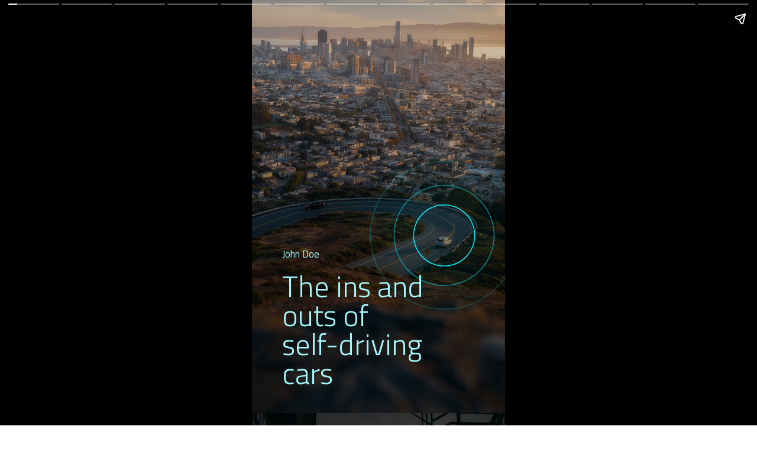

--- FILE ---
content_type: text/html; charset=utf-8
request_url: https://funnelconsulting360.com/web-stories/ejemplo/
body_size: 36429
content:
<!DOCTYPE html>
<html amp="" lang="es-CO" transformed="self;v=1" i-amphtml-layout=""><head><meta charset="utf-8"><meta name="viewport" content="width=device-width,minimum-scale=1"><link rel="modulepreload" href="https://cdn.ampproject.org/v0.mjs" as="script" crossorigin="anonymous"><link rel="preconnect" href="https://cdn.ampproject.org"><link rel="preload" as="script" href="https://cdn.ampproject.org/v0/amp-story-1.0.js"><style amp-runtime="" i-amphtml-version="012512221826001">html{overflow-x:hidden!important}html.i-amphtml-fie{height:100%!important;width:100%!important}html:not([amp4ads]),html:not([amp4ads]) body{height:auto!important}html:not([amp4ads]) body{margin:0!important}body{-webkit-text-size-adjust:100%;-moz-text-size-adjust:100%;-ms-text-size-adjust:100%;text-size-adjust:100%}html.i-amphtml-singledoc.i-amphtml-embedded{-ms-touch-action:pan-y pinch-zoom;touch-action:pan-y pinch-zoom}html.i-amphtml-fie>body,html.i-amphtml-singledoc>body{overflow:visible!important}html.i-amphtml-fie:not(.i-amphtml-inabox)>body,html.i-amphtml-singledoc:not(.i-amphtml-inabox)>body{position:relative!important}html.i-amphtml-ios-embed-legacy>body{overflow-x:hidden!important;overflow-y:auto!important;position:absolute!important}html.i-amphtml-ios-embed{overflow-y:auto!important;position:static}#i-amphtml-wrapper{overflow-x:hidden!important;overflow-y:auto!important;position:absolute!important;top:0!important;left:0!important;right:0!important;bottom:0!important;margin:0!important;display:block!important}html.i-amphtml-ios-embed.i-amphtml-ios-overscroll,html.i-amphtml-ios-embed.i-amphtml-ios-overscroll>#i-amphtml-wrapper{-webkit-overflow-scrolling:touch!important}#i-amphtml-wrapper>body{position:relative!important;border-top:1px solid transparent!important}#i-amphtml-wrapper+body{visibility:visible}#i-amphtml-wrapper+body .i-amphtml-lightbox-element,#i-amphtml-wrapper+body[i-amphtml-lightbox]{visibility:hidden}#i-amphtml-wrapper+body[i-amphtml-lightbox] .i-amphtml-lightbox-element{visibility:visible}#i-amphtml-wrapper.i-amphtml-scroll-disabled,.i-amphtml-scroll-disabled{overflow-x:hidden!important;overflow-y:hidden!important}amp-instagram{padding:54px 0px 0px!important;background-color:#fff}amp-iframe iframe{box-sizing:border-box!important}[amp-access][amp-access-hide]{display:none}[subscriptions-dialog],body:not(.i-amphtml-subs-ready) [subscriptions-action],body:not(.i-amphtml-subs-ready) [subscriptions-section]{display:none!important}amp-experiment,amp-live-list>[update]{display:none}amp-list[resizable-children]>.i-amphtml-loading-container.amp-hidden{display:none!important}amp-list [fetch-error],amp-list[load-more] [load-more-button],amp-list[load-more] [load-more-end],amp-list[load-more] [load-more-failed],amp-list[load-more] [load-more-loading]{display:none}amp-list[diffable] div[role=list]{display:block}amp-story-page,amp-story[standalone]{min-height:1px!important;display:block!important;height:100%!important;margin:0!important;padding:0!important;overflow:hidden!important;width:100%!important}amp-story[standalone]{background-color:#000!important;position:relative!important}amp-story-page{background-color:#757575}amp-story .amp-active>div,amp-story .i-amphtml-loader-background{display:none!important}amp-story-page:not(:first-of-type):not([distance]):not([active]){transform:translateY(1000vh)!important}amp-autocomplete{position:relative!important;display:inline-block!important}amp-autocomplete>input,amp-autocomplete>textarea{padding:0.5rem;border:1px solid rgba(0,0,0,.33)}.i-amphtml-autocomplete-results,amp-autocomplete>input,amp-autocomplete>textarea{font-size:1rem;line-height:1.5rem}[amp-fx^=fly-in]{visibility:hidden}amp-script[nodom],amp-script[sandboxed]{position:fixed!important;top:0!important;width:1px!important;height:1px!important;overflow:hidden!important;visibility:hidden}
/*# sourceURL=/css/ampdoc.css*/[hidden]{display:none!important}.i-amphtml-element{display:inline-block}.i-amphtml-blurry-placeholder{transition:opacity 0.3s cubic-bezier(0.0,0.0,0.2,1)!important;pointer-events:none}[layout=nodisplay]:not(.i-amphtml-element){display:none!important}.i-amphtml-layout-fixed,[layout=fixed][width][height]:not(.i-amphtml-layout-fixed){display:inline-block;position:relative}.i-amphtml-layout-responsive,[layout=responsive][width][height]:not(.i-amphtml-layout-responsive),[width][height][heights]:not([layout]):not(.i-amphtml-layout-responsive),[width][height][sizes]:not(img):not([layout]):not(.i-amphtml-layout-responsive){display:block;position:relative}.i-amphtml-layout-intrinsic,[layout=intrinsic][width][height]:not(.i-amphtml-layout-intrinsic){display:inline-block;position:relative;max-width:100%}.i-amphtml-layout-intrinsic .i-amphtml-sizer{max-width:100%}.i-amphtml-intrinsic-sizer{max-width:100%;display:block!important}.i-amphtml-layout-container,.i-amphtml-layout-fixed-height,[layout=container],[layout=fixed-height][height]:not(.i-amphtml-layout-fixed-height){display:block;position:relative}.i-amphtml-layout-fill,.i-amphtml-layout-fill.i-amphtml-notbuilt,[layout=fill]:not(.i-amphtml-layout-fill),body noscript>*{display:block;overflow:hidden!important;position:absolute;top:0;left:0;bottom:0;right:0}body noscript>*{position:absolute!important;width:100%;height:100%;z-index:2}body noscript{display:inline!important}.i-amphtml-layout-flex-item,[layout=flex-item]:not(.i-amphtml-layout-flex-item){display:block;position:relative;-ms-flex:1 1 auto;flex:1 1 auto}.i-amphtml-layout-fluid{position:relative}.i-amphtml-layout-size-defined{overflow:hidden!important}.i-amphtml-layout-awaiting-size{position:absolute!important;top:auto!important;bottom:auto!important}i-amphtml-sizer{display:block!important}@supports (aspect-ratio:1/1){i-amphtml-sizer.i-amphtml-disable-ar{display:none!important}}.i-amphtml-blurry-placeholder,.i-amphtml-fill-content{display:block;height:0;max-height:100%;max-width:100%;min-height:100%;min-width:100%;width:0;margin:auto}.i-amphtml-layout-size-defined .i-amphtml-fill-content{position:absolute;top:0;left:0;bottom:0;right:0}.i-amphtml-replaced-content,.i-amphtml-screen-reader{padding:0!important;border:none!important}.i-amphtml-screen-reader{position:fixed!important;top:0px!important;left:0px!important;width:4px!important;height:4px!important;opacity:0!important;overflow:hidden!important;margin:0!important;display:block!important;visibility:visible!important}.i-amphtml-screen-reader~.i-amphtml-screen-reader{left:8px!important}.i-amphtml-screen-reader~.i-amphtml-screen-reader~.i-amphtml-screen-reader{left:12px!important}.i-amphtml-screen-reader~.i-amphtml-screen-reader~.i-amphtml-screen-reader~.i-amphtml-screen-reader{left:16px!important}.i-amphtml-unresolved{position:relative;overflow:hidden!important}.i-amphtml-select-disabled{-webkit-user-select:none!important;-ms-user-select:none!important;user-select:none!important}.i-amphtml-notbuilt,[layout]:not(.i-amphtml-element),[width][height][heights]:not([layout]):not(.i-amphtml-element),[width][height][sizes]:not(img):not([layout]):not(.i-amphtml-element){position:relative;overflow:hidden!important;color:transparent!important}.i-amphtml-notbuilt:not(.i-amphtml-layout-container)>*,[layout]:not([layout=container]):not(.i-amphtml-element)>*,[width][height][heights]:not([layout]):not(.i-amphtml-element)>*,[width][height][sizes]:not([layout]):not(.i-amphtml-element)>*{display:none}amp-img:not(.i-amphtml-element)[i-amphtml-ssr]>img.i-amphtml-fill-content{display:block}.i-amphtml-notbuilt:not(.i-amphtml-layout-container),[layout]:not([layout=container]):not(.i-amphtml-element),[width][height][heights]:not([layout]):not(.i-amphtml-element),[width][height][sizes]:not(img):not([layout]):not(.i-amphtml-element){color:transparent!important;line-height:0!important}.i-amphtml-ghost{visibility:hidden!important}.i-amphtml-element>[placeholder],[layout]:not(.i-amphtml-element)>[placeholder],[width][height][heights]:not([layout]):not(.i-amphtml-element)>[placeholder],[width][height][sizes]:not([layout]):not(.i-amphtml-element)>[placeholder]{display:block;line-height:normal}.i-amphtml-element>[placeholder].amp-hidden,.i-amphtml-element>[placeholder].hidden{visibility:hidden}.i-amphtml-element:not(.amp-notsupported)>[fallback],.i-amphtml-layout-container>[placeholder].amp-hidden,.i-amphtml-layout-container>[placeholder].hidden{display:none}.i-amphtml-layout-size-defined>[fallback],.i-amphtml-layout-size-defined>[placeholder]{position:absolute!important;top:0!important;left:0!important;right:0!important;bottom:0!important;z-index:1}amp-img[i-amphtml-ssr]:not(.i-amphtml-element)>[placeholder]{z-index:auto}.i-amphtml-notbuilt>[placeholder]{display:block!important}.i-amphtml-hidden-by-media-query{display:none!important}.i-amphtml-element-error{background:red!important;color:#fff!important;position:relative!important}.i-amphtml-element-error:before{content:attr(error-message)}i-amp-scroll-container,i-amphtml-scroll-container{position:absolute;top:0;left:0;right:0;bottom:0;display:block}i-amp-scroll-container.amp-active,i-amphtml-scroll-container.amp-active{overflow:auto;-webkit-overflow-scrolling:touch}.i-amphtml-loading-container{display:block!important;pointer-events:none;z-index:1}.i-amphtml-notbuilt>.i-amphtml-loading-container{display:block!important}.i-amphtml-loading-container.amp-hidden{visibility:hidden}.i-amphtml-element>[overflow]{cursor:pointer;position:relative;z-index:2;visibility:hidden;display:initial;line-height:normal}.i-amphtml-layout-size-defined>[overflow]{position:absolute}.i-amphtml-element>[overflow].amp-visible{visibility:visible}template{display:none!important}.amp-border-box,.amp-border-box *,.amp-border-box :after,.amp-border-box :before{box-sizing:border-box}amp-pixel{display:none!important}amp-analytics,amp-auto-ads,amp-story-auto-ads{position:fixed!important;top:0!important;width:1px!important;height:1px!important;overflow:hidden!important;visibility:hidden}amp-story{visibility:hidden!important}html.i-amphtml-fie>amp-analytics{position:initial!important}[visible-when-invalid]:not(.visible),form [submit-error],form [submit-success],form [submitting]{display:none}amp-accordion{display:block!important}@media (min-width:1px){:where(amp-accordion>section)>:first-child{margin:0;background-color:#efefef;padding-right:20px;border:1px solid #dfdfdf}:where(amp-accordion>section)>:last-child{margin:0}}amp-accordion>section{float:none!important}amp-accordion>section>*{float:none!important;display:block!important;overflow:hidden!important;position:relative!important}amp-accordion,amp-accordion>section{margin:0}amp-accordion:not(.i-amphtml-built)>section>:last-child{display:none!important}amp-accordion:not(.i-amphtml-built)>section[expanded]>:last-child{display:block!important}
/*# sourceURL=/css/ampshared.css*/</style><meta name="amp-story-generator-name" content="Web Stories for WordPress"><meta name="amp-story-generator-version" content="1.30.0"><meta name="robots" content="max-image-preview:large"><meta name="description" content="Ejemplo Multiple Blue Rings John Doe The ins and outs of self-driving cars Soon, self-driving cars will be everywhere. But did you know there are varying degrees of automation? Level 3 Blue Rings Level 1 Blue Rings Level 4 Blue Rings 2020 2,4 m Multiple Blue Rings Currently there are 2.4m vehicles on the road"><meta property="og:locale" content="es-CO"><meta property="og:site_name" content="Agencia de Marketing Digital - Funnel Consulting 360"><meta property="og:type" content="article"><meta property="og:title" content="Ejemplo"><meta property="og:url" content="https://funnelconsulting360.com/web-stories/ejemplo/"><meta property="og:description" content="Ejemplo Multiple Blue Rings John Doe The ins and outs of self-driving cars Soon, self-driving cars will be everywhere. But did you know there are varying degrees of automation? Level 3 Blue Rings Level 1 Blue Rings Level 4 Blue Rings 2020 2,4 m Multiple Blue Rings Currently there are 2.4m vehicles on the road"><meta property="article:published_time" content="2023-03-01T11:40:31-05:00"><meta property="article:modified_time" content="2023-03-01T11:40:32-05:00"><meta name="twitter:card" content="summary_large_image"><meta name="generator" content="WordPress 6.1.9"><meta name="msapplication-TileImage" content="https://funnelconsulting360.com/wp-content/uploads/2020/03/cropped-icono-270x270.png"><link rel="preconnect" href="https://fonts.gstatic.com" crossorigin=""><link rel="dns-prefetch" href="https://fonts.gstatic.com"><link href="https://wp.stories.google/static/19/images/templates/all-about-cars/page1_img1.jpg" rel="preload" as="image"><link rel="dns-prefetch" href="//www.googletagmanager.com"><link href="https://sp-ao.shortpixel.ai" rel="preconnect"><link rel="preconnect" href="https://fonts.gstatic.com/" crossorigin=""><script async="" src="https://cdn.ampproject.org/v0.mjs" type="module" crossorigin="anonymous"></script><script async nomodule src="https://cdn.ampproject.org/v0.js" crossorigin="anonymous"></script><script async="" src="https://cdn.ampproject.org/v0/amp-story-1.0.mjs" custom-element="amp-story" type="module" crossorigin="anonymous"></script><script async nomodule src="https://cdn.ampproject.org/v0/amp-story-1.0.js" crossorigin="anonymous" custom-element="amp-story"></script><script async="" src="https://cdn.ampproject.org/v0/amp-video-0.1.mjs" custom-element="amp-video" type="module" crossorigin="anonymous"></script><script async nomodule src="https://cdn.ampproject.org/v0/amp-video-0.1.js" crossorigin="anonymous" custom-element="amp-video"></script><link rel="icon" href="https://funnelconsulting360.com/wp-content/uploads/2020/03/cropped-icono-32x32.png" sizes="32x32"><link rel="icon" href="https://funnelconsulting360.com/wp-content/uploads/2020/03/cropped-icono-192x192.png" sizes="192x192"><link href="https://fonts.googleapis.com/css2?display=swap&amp;family=Titillium+Web%3Awght%40300%3B400%3B600&amp;family=Roboto" rel="stylesheet"><style amp-custom="">h1,h2,h3{font-weight:normal}amp-story-page{background-color:#131516}amp-story-grid-layer{overflow:visible}@media (max-aspect-ratio: 9 / 16){@media (min-aspect-ratio: 320 / 678){amp-story-grid-layer.grid-layer{margin-top:calc(( 100% / .5625 - 100% / .66666666666667 ) / 2)}}}@media not all and (min-resolution:.001dpcm){@media{p.text-wrapper > span{font-size:calc(100% - .5px)}}}.page-fullbleed-area,.page-background-overlay-area{position:absolute;overflow:hidden;width:100%;left:0;height:calc(1.1851851851852 * 100%);top:calc(( 1 - 1.1851851851852 ) * 100% / 2)}.element-overlay-area{position:absolute;width:100%;height:100%;top:0;left:0}.page-safe-area{overflow:visible;position:absolute;top:0;bottom:0;left:0;right:0;width:100%;height:calc(.84375 * 100%);margin:auto 0}.mask{position:absolute;overflow:hidden}.fill{position:absolute;top:0;left:0;right:0;bottom:0;margin:0}@media (prefers-reduced-motion: no-preference){.animation-wrapper{opacity:var(--initial-opacity);transform:var(--initial-transform)}}._9b6ac25{background-color:#3f3e3b}._6120891{position:absolute;pointer-events:none;left:0;top:-9.25926%;width:100%;height:118.51852%;opacity:1}._89d52dd{pointer-events:initial;width:100%;height:100%;display:block;position:absolute;top:0;left:0;z-index:0}._10cbdcf{position:absolute;width:149.33334%;height:126%;left:-20.22222%;top:-19.09375%}._26a9725{background-image:linear-gradient(.5turn,rgba(0,0,0,0) 0%,rgba(0,0,0,.49) 100%)}._23df751{position:absolute;pointer-events:none;left:32.03883%;top:26.69903%;width:87.86408%;height:58.57605%;opacity:1}._25a5434{display:block;position:absolute;top:0;height:100%;width:auto}._e0c32cf{position:absolute;pointer-events:none;left:11.8932%;top:58.89968%;width:48.54369%;height:3.8835%;opacity:1}._af7c617{pointer-events:initial;width:100%;height:100%;display:block;position:absolute;top:0;left:0;z-index:0;border-radius:0% 0% 0% 0%/0% 0% 0% 0%}._bccacee{white-space:pre-line;overflow-wrap:break-word;word-break:break-word;margin:1.684% 0;font-family:"Titillium Web",sans-serif;font-size:.2589em;line-height:1.1;text-align:initial;padding:0;color:#000}._ea07ac5{color:#a2f6fc}._8311cc8{position:absolute;pointer-events:none;left:11.8932%;top:63.59223%;width:58.25243%;height:34.46602%;opacity:1}._fa195c0{white-space:pre-line;overflow-wrap:break-word;word-break:break-word;margin:5.21% 0;font-family:"Titillium Web",sans-serif;font-size:.776699em;line-height:1;text-align:initial;padding:0;color:#000}._dfa95ed{font-weight:300;color:#a2f6fc}._36f6a35{background-color:#bdb8b7}._3b59f94{position:absolute;width:120.88889%;height:102%;left:-9.05556%;top:-.0625%}._de51f72{background-image:linear-gradient(.5turn,rgba(0,0,0,.49) 0%,rgba(0,0,0,0) 100%)}._5d4dcd7{position:absolute;pointer-events:none;left:11.65049%;top:0;width:76.69903%;height:20.87379%;opacity:1}._6846701{white-space:pre-line;overflow-wrap:break-word;word-break:break-word;margin:.83924050632911% 0;font-family:"Titillium Web",sans-serif;font-size:.38835em;line-height:1.3;text-align:initial;padding:0;color:#000}._1dbaf62{color:#dffdff}._e34128f{position:absolute;pointer-events:none;left:12.62136%;top:73.13916%;width:16.99029%;height:4.36893%;opacity:1}._75da10d{width:100%;height:100%;display:block;position:absolute;top:0;left:0;--initial-opacity:0;--initial-transform:none}._b0b2d56{white-space:pre-line;overflow-wrap:break-word;word-break:break-word;margin:1.5557142857143% 0;font-family:"Titillium Web",sans-serif;font-size:.291262em;line-height:1.4;text-align:left;padding:0;color:#000}._746d362{color:#00f0ff}._6847bc7{position:absolute;pointer-events:none;left:7.52427%;top:60.03236%;width:22.81553%;height:15.21036%;opacity:1}._2e4d8ca{width:100%;height:100%;display:block;position:absolute;top:0;left:0;--initial-opacity:1;--initial-transform:scale(.33333333333333)}._354780f{position:absolute;pointer-events:none;left:42.47573%;top:79.93528%;width:16.99029%;height:4.36893%;opacity:1}._6496a7c{position:absolute;pointer-events:none;left:28.8835%;top:57.76699%;width:38.83495%;height:25.88997%;opacity:1}._71f63a9{position:absolute;pointer-events:none;left:65.29126%;top:59.54693%;width:16.99029%;height:4.36893%;opacity:1}._5908c0d{position:absolute;pointer-events:none;left:64.56311%;top:62.94498%;width:14.56311%;height:9.70874%;opacity:1}._c84718f{background-color:#fff}._dc67a5c{will-change:transform}._0f32bcb{position:absolute;pointer-events:none;left:43.32524%;top:0;width:13.34951%;height:4.36893%;opacity:1}._bc75ede{white-space:pre-line;overflow-wrap:break-word;word-break:break-word;margin:8.5254545454545% 0;font-family:"Titillium Web",sans-serif;font-size:.291262em;line-height:1;text-align:center;padding:0;color:#000}._847f518{color:#002e73}._35da5ee{position:absolute;pointer-events:none;left:32.76699%;top:.80906%;width:34.46602%;height:22.16828%;opacity:1}._9ac8007{white-space:pre-line;overflow-wrap:break-word;word-break:break-word;margin:16.510563380282% 0;font-family:"Titillium Web",sans-serif;font-size:1.456311em;line-height:1;text-align:center;padding:0;color:#000}._2a7df3f{position:absolute;pointer-events:none;left:61.8932%;top:10.03236%;width:13.34951%;height:9.87055%;opacity:1}._f72d73a{pointer-events:initial;width:100%;height:100%;display:block;position:absolute;top:0;left:0;z-index:0;border-radius:3.6363636363636% 3.6363636363636% 3.6363636363636% 3.6363636363636%/3.2786885245902% 3.2786885245902% 3.2786885245902% 3.2786885245902%}._c51c062{white-space:pre-line;overflow-wrap:break-word;word-break:break-word;margin:18.945454545455% 0;font-family:"Titillium Web",sans-serif;font-size:.647249em;line-height:1;text-align:center;padding:0;color:#000}._8d89f7c{position:absolute;pointer-events:none;left:-12.13592%;top:9.06149%;width:120.14563%;height:79.93528%;opacity:1}._169438f{position:absolute;pointer-events:none;left:18.4466%;top:32.03883%;width:56.79612%;height:35.92233%;opacity:1}._13b37da{position:absolute;width:100%;height:100.00001%;left:0%;top:0%}._737f172{position:absolute;pointer-events:none;left:11.65049%;top:79.93528%;width:76.69903%;height:15.85761%;opacity:1}._f14c854{color:#0f2c59}._987907c{position:absolute;pointer-events:none;left:32.76699%;top:.80906%;width:34.46602%;height:22.00647%;opacity:1}._01fc263{position:absolute;pointer-events:none;left:67.71845%;top:11.8123%;width:68.68932%;height:45.63107%;opacity:1}._e98c60e{width:100%;height:100%;display:block;position:absolute;top:0;left:0;--initial-opacity:1;--initial-transform:translate3d(-198.58658%,0px,0)}._8da46cb{position:absolute;pointer-events:none;left:85.92233%;top:24.43366%;width:32.28155%;height:20.55016%;opacity:1}._234ee41{width:100%;height:100%;display:block;position:absolute;top:0;left:0;--initial-opacity:1;--initial-transform:translate3d(-366.16544%,0px,0)}._1022af4{position:absolute;width:100.65028%;height:100%;left:-.32514%;top:0%}._ca1f244{position:absolute;pointer-events:none;left:21.1165%;top:27.18447%;width:68.68932%;height:45.63107%;opacity:1}._61d96f7{width:100%;height:100%;display:block;position:absolute;top:0;left:0;--initial-opacity:1;--initial-transform:translate3d(-130.74204%,0px,0)}._da598f4{position:absolute;pointer-events:none;left:39.32039%;top:39.80583%;width:32.28155%;height:20.55016%;opacity:1}._ef5bbb2{width:100%;height:100%;display:block;position:absolute;top:0;left:0;--initial-opacity:1;--initial-transform:translate3d(-221.80453%,0px,0)}._6d510dc{position:absolute;pointer-events:none;left:-25%;top:42.23301%;width:68.68932%;height:45.63107%;opacity:1}._ec78665{width:100%;height:100%;display:block;position:absolute;top:0;left:0;--initial-opacity:1;--initial-transform:translate3d(-63.60424%,0px,0)}._2f582c9{position:absolute;pointer-events:none;left:-6.79612%;top:54.85437%;width:32.28155%;height:20.55016%;opacity:1}._3468879{width:100%;height:100%;display:block;position:absolute;top:0;left:0;--initial-opacity:1;--initial-transform:translate3d(-78.94736%,0px,0)}._6b0967c{position:absolute;pointer-events:none;left:20.02427%;top:.80906%;width:59.95146%;height:22.00647%;opacity:1}._a7297e2{white-space:pre-line;overflow-wrap:break-word;word-break:break-word;margin:9.4919028340081% 0;font-family:"Titillium Web",sans-serif;font-size:1.456311em;line-height:1;text-align:center;padding:0;color:#000}._40b07d7{position:absolute;pointer-events:none;left:43.20388%;top:0;width:13.34951%;height:4.36893%;opacity:1}._8437838{position:absolute;pointer-events:none;left:-23.54369%;top:93.3657%;width:58.49515%;height:38.99676%;opacity:1}._92e1714{position:absolute;pointer-events:none;left:65.04854%;top:93.3657%;width:58.49515%;height:38.99676%;opacity:1}._b7bc89b{position:absolute;pointer-events:none;left:-23.54369%;top:-22.97735%;width:58.49515%;height:38.99676%;opacity:1}._0659f3d{position:absolute;pointer-events:none;left:-6.79612%;top:-11.65049%;width:25%;height:16.34304%;opacity:1}._3cc3af4{position:absolute;width:103.35869%;height:100%;left:-1.67934%;top:0%}._f13d0e0{position:absolute;pointer-events:none;left:65.04854%;top:-22.97735%;width:58.49515%;height:38.99676%;opacity:1}._88c1354{position:absolute;pointer-events:none;left:81.79612%;top:-11.65049%;width:25%;height:16.34304%;opacity:1}._bc5a571{position:absolute;pointer-events:none;left:-23.54369%;top:6.6343%;width:58.49515%;height:38.99676%;opacity:1}._735ef7f{position:absolute;pointer-events:none;left:-6.79612%;top:17.96117%;width:25%;height:16.34304%;opacity:1}._9c0f3ee{position:absolute;pointer-events:none;left:65.04854%;top:6.6343%;width:58.49515%;height:38.99676%;opacity:1}._1b55086{position:absolute;pointer-events:none;left:81.79612%;top:17.96117%;width:25%;height:16.34304%;opacity:1}._d5c0ce0{position:absolute;pointer-events:none;left:19.90291%;top:19.57929%;width:58.49515%;height:38.99676%;opacity:1}._7ca6b82{position:absolute;pointer-events:none;left:36.65049%;top:30.90615%;width:25%;height:16.34304%;opacity:1}._c74c523{position:absolute;pointer-events:none;left:-23.54369%;top:35.59871%;width:58.49515%;height:38.99676%;opacity:1}._4951d88{position:absolute;pointer-events:none;left:-6.79612%;top:46.92557%;width:25%;height:16.34304%;opacity:1}._749270a{position:absolute;pointer-events:none;left:65.04854%;top:35.59871%;width:58.49515%;height:38.99676%;opacity:1}._3a4b175{position:absolute;pointer-events:none;left:81.79612%;top:46.92557%;width:25%;height:16.34304%;opacity:1}._259e4ff{position:absolute;pointer-events:none;left:19.90291%;top:49.19094%;width:58.49515%;height:38.99676%;opacity:1}._07422b2{position:absolute;pointer-events:none;left:36.65049%;top:60.5178%;width:25%;height:16.34304%;opacity:1}._7f38883{position:absolute;pointer-events:none;left:-23.54369%;top:64.23948%;width:58.49515%;height:38.99676%;opacity:1}._f85b1f2{position:absolute;pointer-events:none;left:-6.79612%;top:75.56634%;width:25%;height:16.34304%;opacity:1}._ea96445{position:absolute;pointer-events:none;left:65.04854%;top:64.56311%;width:58.49515%;height:38.99676%;opacity:1}._ea79d82{position:absolute;pointer-events:none;left:81.79612%;top:75.88997%;width:25%;height:16.34304%;opacity:1}._cbdade7{position:absolute;pointer-events:none;left:20.63107%;top:78.15534%;width:58.49515%;height:38.99676%;opacity:1}._c3004d6{position:absolute;pointer-events:none;left:37.37864%;top:89.4822%;width:25%;height:16.34304%;opacity:1}._2aac84c{background-color:#202a2e}._29237c6{position:absolute;width:320%;height:120%;left:-48.94445%;top:-20%}._f0c8e08{background-image:linear-gradient(.5turn,rgba(0,0,0,0) 0%,rgba(0,0,0,.7) 100%)}._5bea615{position:absolute;pointer-events:none;left:12.13592%;top:0;width:16.99029%;height:4.36893%;opacity:1}._bb190b0{pointer-events:initial;width:100%;height:100%;display:block;position:absolute;top:0;left:0;z-index:0;border-radius:2.8571428571429% 2.8571428571429% 2.8571428571429% 2.8571428571429%/7.4074074074074% 7.4074074074074% 7.4074074074074% 7.4074074074074%}._2e4d3f9{font-weight:600;color:#00f0ff}._436fd85{position:absolute;pointer-events:none;left:.97087%;top:5.98706%;width:98.30097%;height:65.04854%;opacity:1}._2a35436{position:absolute;pointer-events:none;left:11.65049%;top:72.3301%;width:76.45631%;height:19.57929%;opacity:1}._4c5d44c{pointer-events:initial;width:100%;height:100%;display:block;position:absolute;top:0;left:0;z-index:0;border-radius:.63492063492063% .63492063492063% .63492063492063% .63492063492063%/1.6528925619835% 1.6528925619835% 1.6528925619835% 1.6528925619835%}._1af8014{white-space:pre-line;overflow-wrap:break-word;word-break:break-word;margin:3.9695238095238% 0;font-family:"Titillium Web",sans-serif;font-size:.776699em;line-height:1;text-align:left;padding:0;color:#000}._ee05445{position:absolute;pointer-events:none;left:12.13592%;top:91.58576%;width:76.45631%;height:7.44337%;opacity:1}._3117960{pointer-events:initial;width:100%;height:100%;display:block;position:absolute;top:0;left:0;z-index:0;border-radius:.63492063492063% .63492063492063% .63492063492063% .63492063492063%/4.3478260869565% 4.3478260869565% 4.3478260869565% 4.3478260869565%}._7e887ab{white-space:pre-line;overflow-wrap:break-word;word-break:break-word;margin:.30730158730159% 0;font-family:"Titillium Web",sans-serif;font-size:.2589em;line-height:1.4;text-align:left;padding:0;color:#000}._2bcadd0{background-color:#393638}._25aa88c{position:absolute;width:257.18519%;height:217%;left:-75.46678%;top:-42.99115%}._946c57f{position:absolute;pointer-events:none;left:12.13592%;top:91.58576%;width:76.45631%;height:7.28155%;opacity:1}._e85de65{pointer-events:initial;width:100%;height:100%;display:block;position:absolute;top:0;left:0;z-index:0;border-radius:.63492063492063% .63492063492063% .63492063492063% .63492063492063%/4.4444444444444% 4.4444444444444% 4.4444444444444% 4.4444444444444%}._c90ad5b{position:absolute;pointer-events:none;left:1.45631%;top:3.23625%;width:77.18447%;height:51.2945%;opacity:1}._4239963{background-color:#b9c2d0}._0723a4d{position:absolute;width:402.66667%;height:151%;left:-170.60391%;top:-50.59953%}._4597971{background-image:linear-gradient(.5turn,rgba(0,0,0,0) 0%,rgba(0,0,0,.56) 100%)}._8bac889{position:absolute;pointer-events:none;left:11.65049%;top:69.90291%;width:76.45631%;height:19.57929%;opacity:1}._fc73ee3{position:absolute;pointer-events:none;left:12.13592%;top:89.15858%;width:76.45631%;height:10.84142%;opacity:1}._053f1b9{pointer-events:initial;width:100%;height:100%;display:block;position:absolute;top:0;left:0;z-index:0;border-radius:.63492063492063% .63492063492063% .63492063492063% .63492063492063%/2.9850746268657% 2.9850746268657% 2.9850746268657% 2.9850746268657%}._e5064c9{position:absolute;pointer-events:none;left:52.18447%;top:27.6699%;width:45.87379%;height:30.58252%;opacity:1}._87b544e{background-color:#3f463f}._95efd6b{position:absolute;width:315.27094%;height:100%;left:-107.63547%;top:0%}._126af58{background-image:linear-gradient(.5turn,rgba(0,0,0,0) 0%,rgba(0,0,0,.7) 85%)}._785bb60{position:absolute;pointer-events:none;left:57.76699%;top:44.98382%;width:45.87379%;height:30.58252%;opacity:1}._8d2f53f{background-color:#66564b}._8dc80b1{position:absolute;width:298.66667%;height:112%;left:-110.69565%;top:-10.1087%}._48b6b57{background-image:linear-gradient(.5turn,rgba(0,0,0,0) 0%,rgba(0,0,0,.6) 100%)}._5ad3674{position:absolute;pointer-events:none;left:11.65049%;top:69.90291%;width:76.45631%;height:19.25566%;opacity:1}._552ac8c{pointer-events:initial;width:100%;height:100%;display:block;position:absolute;top:0;left:0;z-index:0;border-radius:.63492063492063% .63492063492063% .63492063492063% .63492063492063%/1.6806722689076% 1.6806722689076% 1.6806722689076% 1.6806722689076%}._21730b4{position:absolute;pointer-events:none;left:58.49515%;top:56.95793%;width:45.87379%;height:30.58252%;opacity:1}._4b94c30{position:absolute;pointer-events:none;left:11.40777%;top:1.13269%;width:65.29126%;height:7.44337%;opacity:1}._acd8f0d{pointer-events:initial;width:100%;height:100%;display:block;position:absolute;top:0;left:0;z-index:0;border-radius:.74349442379182% .74349442379182% .74349442379182% .74349442379182%/4.3478260869565% 4.3478260869565% 4.3478260869565% 4.3478260869565%}._28f6b09{white-space:pre-line;overflow-wrap:break-word;word-break:break-word;margin:2.9052044609665% 0;font-family:"Titillium Web",sans-serif;font-size:.485437em;line-height:1;text-align:initial;padding:0;color:#000}._3881d76{position:absolute;pointer-events:none;left:11.40777%;top:23.94822%;width:28.15534%;height:7.44337%;opacity:1}._d629061{pointer-events:initial;width:100%;height:100%;display:block;position:absolute;top:0;left:0;z-index:0;border-radius:1.7241379310345% 1.7241379310345% 1.7241379310345% 1.7241379310345%/4.3478260869565% 4.3478260869565% 4.3478260869565% 4.3478260869565%}._ec8a37a{white-space:pre-line;overflow-wrap:break-word;word-break:break-word;margin:.83448275862069% 0;font-family:"Titillium Web",sans-serif;font-size:.2589em;line-height:1.4;text-align:initial;padding:0;color:#000}._40db1a7{position:absolute;pointer-events:none;left:11.40777%;top:90.61489%;width:28.15534%;height:7.28155%;opacity:1}._3a5ea5f{pointer-events:initial;width:100%;height:100%;display:block;position:absolute;top:0;left:0;z-index:0;border-radius:1.7241379310345% 1.7241379310345% 1.7241379310345% 1.7241379310345%/4.4444444444444% 4.4444444444444% 4.4444444444444% 4.4444444444444%}._892d1c6{position:absolute;pointer-events:none;left:37.37864%;top:82.36246%;width:1.45631%;height:14.72492%;opacity:1}._e0b9bb6{background-color:#00f0ff;will-change:transform}._f2ff5bc{position:absolute;pointer-events:none;left:37.37864%;top:65.69579%;width:1.45631%;height:14.72492%;opacity:1}._a8b591c{background-color:rgba(0,240,255,.2);will-change:transform}._367de97{position:absolute;pointer-events:none;left:37.37864%;top:49.02913%;width:1.45631%;height:14.72492%;opacity:1}._f40ae0c{position:absolute;pointer-events:none;left:37.37864%;top:32.36246%;width:1.45631%;height:14.72492%;opacity:1}._87217c0{position:absolute;pointer-events:none;left:37.37864%;top:15.85761%;width:1.45631%;height:14.72492%;opacity:1}._970a0f7{position:absolute;pointer-events:none;left:30.09709%;top:80.58252%;width:6.06796%;height:6.47249%;opacity:1}._b6759ea{pointer-events:initial;width:100%;height:100%;display:block;position:absolute;top:0;left:0;z-index:0;border-radius:8% 8% 8% 8%/5% 5% 5% 5%}._94423ae{white-space:pre-line;overflow-wrap:break-word;word-break:break-word;margin:27.092% 0;font-family:"Titillium Web",sans-serif;font-size:.420712em;line-height:1;text-align:initial;padding:0;color:#000}._a22fc88{position:absolute;pointer-events:none;left:33.98058%;top:61.97411%;width:66.74757%;height:44.33657%;opacity:1}._b7f1087{position:absolute;pointer-events:none;left:51.94175%;top:74.11003%;width:30.82524%;height:20.22654%;transform:rotate(270deg);opacity:1}._dccf53b{position:absolute;width:103.7455%;height:100%;left:-1.87275%;top:0%}._1e1b7ed{position:absolute;pointer-events:none;left:30.09709%;top:64.07767%;width:6.06796%;height:6.31068%;opacity:1}._832f4a0{pointer-events:initial;width:100%;height:100%;display:block;position:absolute;top:0;left:0;z-index:0;border-radius:8% 8% 8% 8%/5.1282051282051% 5.1282051282051% 5.1282051282051% 5.1282051282051%}._1dc5537{position:absolute;pointer-events:none;left:33.98058%;top:40.93851%;width:66.74757%;height:44.33657%;opacity:1}._a451143{position:absolute;pointer-events:none;left:51.94175%;top:53.07443%;width:30.82524%;height:20.22654%;transform:rotate(270deg);opacity:1}._0a6f828{position:absolute;pointer-events:none;left:11.40777%;top:90.61489%;width:28.15534%;height:7.60518%;opacity:1}._6edc746{pointer-events:initial;width:100%;height:100%;display:block;position:absolute;top:0;left:0;z-index:0;border-radius:1.7241379310345% 1.7241379310345% 1.7241379310345% 1.7241379310345%/4.2553191489362% 4.2553191489362% 4.2553191489362% 4.2553191489362%}._b455f17{position:absolute;pointer-events:none;left:30.09709%;top:14.07767%;width:6.06796%;height:6.31068%;opacity:1}._1adf28a{position:absolute;pointer-events:none;left:33.73786%;top:8.57605%;width:66.74757%;height:44.33657%;opacity:1}._659f1fd{position:absolute;pointer-events:none;left:51.69903%;top:20.38835%;width:30.82524%;height:20.22654%;transform:rotate(270deg);opacity:1}._ef4a045{background-color:#152132}._18faea1{position:absolute;pointer-events:none;left:11.40777%;top:0;width:55.58252%;height:19.25566%;opacity:1}._6996f33{white-space:pre-line;overflow-wrap:break-word;word-break:break-word;margin:5.4602620087336% 0;font-family:"Titillium Web",sans-serif;font-size:.776699em;line-height:1;text-align:left;padding:0;color:#000}._9c736a2{position:absolute;pointer-events:none;left:35.92233%;top:56.79612%;width:16.99029%;height:4.36893%;opacity:1}._f261409{width:100%;height:100%;display:block;position:absolute;top:0;left:0;--initial-opacity:1;--initial-transform:translate3d(0px,1200.82354%,0)}._238eeaa{position:absolute;pointer-events:none;left:35.92233%;top:61.16505%;width:44.41748%;height:8.89968%;opacity:1}._c93e1ac{width:100%;height:100%;display:block;position:absolute;top:0;left:0;--initial-opacity:1;--initial-transform:translate3d(0px,540.40381%,0)}._7db196f{white-space:pre-line;overflow-wrap:break-word;word-break:break-word;margin:3.131693989071% 0;font-family:"Titillium Web",sans-serif;font-size:.355987em;line-height:1;text-align:left;padding:0;color:#000}._bf15afa{position:absolute;pointer-events:none;left:11.40777%;top:57.60518%;width:20.87379%;height:11.32686%;opacity:1}._6e5f6e8{width:100%;height:100%;display:block;position:absolute;top:0;left:0;--initial-opacity:1;--initial-transform:translate3d(0px,456.03177%,0)}._0b2cf2b{position:absolute;width:100%;height:184.28576%;left:0%;top:-42.14288%}._4c03890{position:absolute;pointer-events:none;left:35.92233%;top:81.22977%;width:16.99029%;height:4.36893%;opacity:1}._1168e39{width:100%;height:100%;display:block;position:absolute;top:0;left:0;--initial-opacity:1;--initial-transform:translate3d(0px,641.56418%,0)}._05f32e7{position:absolute;pointer-events:none;left:35.92233%;top:85.59871%;width:50%;height:8.89968%;opacity:1}._421c13e{width:100%;height:100%;display:block;position:absolute;top:0;left:0;--initial-opacity:1;--initial-transform:translate3d(0px,265.85844%,0)}._0ccb52e{pointer-events:initial;width:100%;height:100%;display:block;position:absolute;top:0;left:0;z-index:0;border-radius:.97087378640777% .97087378640777% .97087378640777% .97087378640777%/3.6363636363636% 3.6363636363636% 3.6363636363636% 3.6363636363636%}._46241c7{white-space:pre-line;overflow-wrap:break-word;word-break:break-word;margin:2.7820388349515% 0;font-family:"Titillium Web",sans-serif;font-size:.355987em;line-height:1;text-align:left;padding:0;color:#000}._ad7a483{position:absolute;pointer-events:none;left:11.40777%;top:82.03883%;width:20.87379%;height:11.32686%;opacity:1}._6aeae37{width:100%;height:100%;display:block;position:absolute;top:0;left:0;--initial-opacity:1;--initial-transform:translate3d(0px,240.31753%,0)}._9529325{position:absolute;width:122.09299%;height:100%;left:-11.0465%;top:0%}._9c4232f{position:absolute;pointer-events:none;left:11.40777%;top:73.78641%;width:75.97087%;height:2.10356%;opacity:1}._df91f57{white-space:pre-line;overflow-wrap:break-word;word-break:break-word;margin:-.053913738019169% 0;font-family:"Roboto",sans-serif;font-size:.194175em;line-height:1.2;text-align:initial;padding:0;color:#000}._ab71a3c{color:#fff;letter-spacing:.25em}

/*# sourceURL=amp-custom.css */</style><link rel="alternate" type="application/rss+xml" title="Agencia de Marketing Digital - Funnel Consulting 360 » Feed" href="https://funnelconsulting360.com/feed/"><link rel="alternate" type="application/rss+xml" title="Agencia de Marketing Digital - Funnel Consulting 360 » RSS de los comentarios" href="https://funnelconsulting360.com/comments/feed/"><link rel="alternate" type="application/rss+xml" title="Agencia de Marketing Digital - Funnel Consulting 360 » Stories Feed" href="https://funnelconsulting360.com/web-stories/feed/"><title>Ejemplo – Agencia de Marketing Digital – Funnel Consulting 360</title><script type="application/ld+json">{"@context":"http:\/\/schema.org","publisher":{"@type":"Organization","name":"Agencia de Marketing Digital - Funnel Consulting 360","logo":{"@type":"ImageObject","url":"https:\/\/funnelconsulting360.com\/wp-content\/uploads\/2023\/02\/cropped-logo-funnel-consulting-360-96x96.png","width":96,"height":96}},"@type":"Article","mainEntityOfPage":"https:\/\/funnelconsulting360.com\/web-stories\/ejemplo\/","headline":"Ejemplo","datePublished":"2023-03-01T16:40:31-05:00","dateModified":"2023-03-01T16:40:32-05:00","author":{"@type":"Person","name":"Funnels"}}</script><link rel="https://api.w.org/" href="https://funnelconsulting360.com/wp-json/"><link rel="alternate" type="application/json" href="https://funnelconsulting360.com/wp-json/web-stories/v1/web-story/2316"><link rel="EditURI" type="application/rsd+xml" title="RSD" href="https://funnelconsulting360.com/xmlrpc.php?rsd"><link rel="wlwmanifest" type="application/wlwmanifest+xml" href="https://funnelconsulting360.com/wp-includes/wlwmanifest.xml"><link rel="canonical" href="https://funnelconsulting360.com/web-stories/ejemplo/"><link rel="shortlink" href="https://funnelconsulting360.com/?p=2316"><link rel="alternate" type="application/json+oembed" href="https://funnelconsulting360.com/wp-json/oembed/1.0/embed?url=https%3A%2F%2Ffunnelconsulting360.com%2Fweb-stories%2Fejemplo%2F"><link rel="alternate" type="text/xml+oembed" href="https://funnelconsulting360.com/wp-json/oembed/1.0/embed?url=https%3A%2F%2Ffunnelconsulting360.com%2Fweb-stories%2Fejemplo%2F&amp;format=xml"><link rel="apple-touch-icon" href="https://funnelconsulting360.com/wp-content/uploads/2020/03/cropped-icono-180x180.png"><script amp-onerror="">document.querySelector("script[src*='/v0.js']").onerror=function(){document.querySelector('style[amp-boilerplate]').textContent=''}</script><style amp-boilerplate="">body{-webkit-animation:-amp-start 8s steps(1,end) 0s 1 normal both;-moz-animation:-amp-start 8s steps(1,end) 0s 1 normal both;-ms-animation:-amp-start 8s steps(1,end) 0s 1 normal both;animation:-amp-start 8s steps(1,end) 0s 1 normal both}@-webkit-keyframes -amp-start{from{visibility:hidden}to{visibility:visible}}@-moz-keyframes -amp-start{from{visibility:hidden}to{visibility:visible}}@-ms-keyframes -amp-start{from{visibility:hidden}to{visibility:visible}}@-o-keyframes -amp-start{from{visibility:hidden}to{visibility:visible}}@keyframes -amp-start{from{visibility:hidden}to{visibility:visible}}</style><noscript><style amp-boilerplate="">body{-webkit-animation:none;-moz-animation:none;-ms-animation:none;animation:none}</style></noscript><link rel="stylesheet" amp-extension="amp-story" href="https://cdn.ampproject.org/v0/amp-story-1.0.css"><script amp-story-dvh-polyfill="">"use strict";if(!self.CSS||!CSS.supports||!CSS.supports("height:1dvh")){function e(){document.documentElement.style.setProperty("--story-dvh",innerHeight/100+"px","important")}addEventListener("resize",e,{passive:!0}),e()}</script></head><body><amp-story standalone="" publisher="Agencia de Marketing Digital - Funnel Consulting 360" publisher-logo-src="https://funnelconsulting360.com/wp-content/uploads/2023/02/cropped-logo-funnel-consulting-360.png" title="Ejemplo " poster-portrait-src="" data-amp-unvalidated-attrs="poster-portrait-src" class="i-amphtml-layout-container" i-amphtml-layout="container"><amp-story-page id="e5a0040d-67df-47af-b227-f31db2882ec3" auto-advance-after="7s" class="i-amphtml-layout-container" i-amphtml-layout="container"><amp-story-grid-layer template="vertical" aspect-ratio="412:618" class="grid-layer i-amphtml-layout-container" i-amphtml-layout="container" style="--aspect-ratio:412/618;"><div class="_9b6ac25 page-fullbleed-area"><div class="page-safe-area"><div class="_6120891"><div class="_89d52dd mask" id="el-723d48fb-ba99-4d15-bee5-2a2c7fc62f1b"><div data-leaf-element="true" class="_10cbdcf"><amp-img layout="fill" src="https://wp.stories.google/static/19/images/templates/all-about-cars/page1_img1.jpg" alt="Black and White city under white sky" class="i-amphtml-layout-fill i-amphtml-layout-size-defined" i-amphtml-layout="fill"></amp-img></div><div class="_26a9725 element-overlay-area"></div></div></div><div class="_26a9725 page-background-overlay-area"></div></div></div></amp-story-grid-layer><amp-story-grid-layer template="vertical" aspect-ratio="412:618" class="grid-layer i-amphtml-layout-container" i-amphtml-layout="container" style="--aspect-ratio:412/618;"><div class="page-fullbleed-area"><div class="page-safe-area"><div class="_23df751"><div id="el-045aa174-4326-485e-ab49-061d5d7f517c" class="_89d52dd"><svg viewbox="0 0 60 60" fill="none" xmlns="http://www.w3.org/2000/svg" class="_25a5434"><title>Multiple Blue Rings</title><g filter="url(#filter0_d)"><path fill-rule="evenodd" clip-rule="evenodd" d="M30 38.115a8.115 8.115 0 100-16.23 8.115 8.115 0 000 16.23zm0 .245a8.36 8.36 0 100-16.72 8.36 8.36 0 000 16.72z" fill="#00F0FF" /></g><g opacity=".5" filter="url(#filter1_d)"><path fill-rule="evenodd" clip-rule="evenodd" d="M30 43.36c7.379 0 13.36-5.981 13.36-13.36S37.38 16.64 30 16.64 16.64 22.62 16.64 30 22.62 43.36 30 43.36zm0 .247c7.515 0 13.606-6.092 13.606-13.607S37.515 16.394 30 16.394 16.393 22.485 16.393 30 22.485 43.607 30 43.607z" fill="#00F0FF" /></g><g opacity=".2" filter="url(#filter2_d)"><path fill-rule="evenodd" clip-rule="evenodd" d="M30 49.754c10.91 0 19.754-8.844 19.754-19.754 0-10.91-8.844-19.754-19.754-19.754-10.91 0-19.754 8.844-19.754 19.754 0 10.91 8.844 19.754 19.754 19.754zM30 50c11.046 0 20-8.954 20-20s-8.954-20-20-20-20 8.954-20 20 8.954 20 20 20z" fill="#00F0FF" /></g><defs><filter id="filter0_d" x="11.639" y="11.639" width="36.721" height="36.721" filterunits="userSpaceOnUse" color-interpolation-filters="sRGB"><feflood flood-opacity="0" result="BackgroundImageFix"></feflood><fecolormatrix in="SourceAlpha" values="0 0 0 0 0 0 0 0 0 0 0 0 0 0 0 0 0 0 127 0"></fecolormatrix><feoffset></feoffset><fegaussianblur stddeviation="5"></fegaussianblur><fecolormatrix values="0 0 0 0 0 0 0 0 0 0.941176 0 0 0 0 1 0 0 0 1 0"></fecolormatrix><feblend in2="BackgroundImageFix" result="effect1_dropShadow"></feblend><feblend in="SourceGraphic" in2="effect1_dropShadow" result="shape"></feblend></filter><filter id="filter1_d" x="6.393" y="6.394" width="47.213" height="47.213" filterunits="userSpaceOnUse" color-interpolation-filters="sRGB"><feflood flood-opacity="0" result="BackgroundImageFix"></feflood><fecolormatrix in="SourceAlpha" values="0 0 0 0 0 0 0 0 0 0 0 0 0 0 0 0 0 0 127 0"></fecolormatrix><feoffset></feoffset><fegaussianblur stddeviation="5"></fegaussianblur><fecolormatrix values="0 0 0 0 0 0 0 0 0 0.941176 0 0 0 0 1 0 0 0 1 0"></fecolormatrix><feblend in2="BackgroundImageFix" result="effect1_dropShadow"></feblend><feblend in="SourceGraphic" in2="effect1_dropShadow" result="shape"></feblend></filter><filter id="filter2_d" x="0" y="0" width="60" height="60" filterunits="userSpaceOnUse" color-interpolation-filters="sRGB"><feflood flood-opacity="0" result="BackgroundImageFix"></feflood><fecolormatrix in="SourceAlpha" values="0 0 0 0 0 0 0 0 0 0 0 0 0 0 0 0 0 0 127 0"></fecolormatrix><feoffset></feoffset><fegaussianblur stddeviation="5"></fegaussianblur><fecolormatrix values="0 0 0 0 0 0 0 0 0 0.941176 0 0 0 0 1 0 0 0 1 0"></fecolormatrix><feblend in2="BackgroundImageFix" result="effect1_dropShadow"></feblend><feblend in="SourceGraphic" in2="effect1_dropShadow" result="shape"></feblend></filter></defs></svg></div></div><div class="_e0c32cf"><div id="el-49925035-6a2a-40dd-89c8-3b37174f7620" class="_af7c617"><p class="_bccacee fill text-wrapper"><span><span class="_ea07ac5">John Doe</span></span></p></div></div><div class="_8311cc8"><div id="el-6815fa2d-5446-4838-b840-c8ea6853a48f" class="_af7c617"><h1 class="_fa195c0 fill text-wrapper"><span><span class="_dfa95ed">The ins and outs of self-driving cars</span></span></h1></div></div></div></div></amp-story-grid-layer></amp-story-page><amp-story-page id="98754efe-cae7-4513-94e6-59267bf1adc9" auto-advance-after="7s" class="i-amphtml-layout-container" i-amphtml-layout="container"><amp-story-animation layout="nodisplay" trigger="visibility" class="i-amphtml-layout-nodisplay" hidden="hidden" i-amphtml-layout="nodisplay"><script type="application/json">[{"selector":"#anim-847f9f9a-1cd0-46bb-8064-de6a25ffeaa4","keyframes":{"opacity":[0,1]},"delay":0,"duration":2000,"easing":"cubic-bezier(.3,0,.55,1)","fill":"both"}]</script></amp-story-animation><amp-story-animation layout="nodisplay" trigger="visibility" class="i-amphtml-layout-nodisplay" hidden="hidden" i-amphtml-layout="nodisplay"><script type="application/json">[{"selector":"#anim-8da7c59c-542a-46f5-af6b-1c04a17b5ae4","keyframes":{"transform":["scale(0.3333333333333333)","scale(1)"]},"delay":0,"duration":2000,"easing":"cubic-bezier(.3,0,.55,1)","fill":"forwards"}]</script></amp-story-animation><amp-story-animation layout="nodisplay" trigger="visibility" class="i-amphtml-layout-nodisplay" hidden="hidden" i-amphtml-layout="nodisplay"><script type="application/json">[{"selector":"#anim-fb8d91d5-1881-4cb8-9a42-13dc09502b9b","keyframes":{"opacity":[0,1]},"delay":200,"duration":2000,"easing":"cubic-bezier(.3,0,.55,1)","fill":"both"}]</script></amp-story-animation><amp-story-animation layout="nodisplay" trigger="visibility" class="i-amphtml-layout-nodisplay" hidden="hidden" i-amphtml-layout="nodisplay"><script type="application/json">[{"selector":"#anim-2c67a567-4f2b-4b2a-9668-d3a5636f7f70","keyframes":{"transform":["scale(0.3333333333333333)","scale(1)"]},"delay":200,"duration":2000,"easing":"cubic-bezier(.3,0,.55,1)","fill":"forwards"}]</script></amp-story-animation><amp-story-animation layout="nodisplay" trigger="visibility" class="i-amphtml-layout-nodisplay" hidden="hidden" i-amphtml-layout="nodisplay"><script type="application/json">[{"selector":"#anim-38c06267-3912-4946-aed9-9b3af9453501","keyframes":{"opacity":[0,1]},"delay":400,"duration":2000,"easing":"cubic-bezier(.3,0,.55,1)","fill":"both"}]</script></amp-story-animation><amp-story-animation layout="nodisplay" trigger="visibility" class="i-amphtml-layout-nodisplay" hidden="hidden" i-amphtml-layout="nodisplay"><script type="application/json">[{"selector":"#anim-c11208f0-7a4e-4f0e-8d88-f509920f0534","keyframes":{"transform":["scale(0.3333333333333333)","scale(1)"]},"delay":400,"duration":2000,"easing":"cubic-bezier(.3,0,.55,1)","fill":"forwards"}]</script></amp-story-animation><amp-story-animation layout="nodisplay" trigger="visibility" class="i-amphtml-layout-nodisplay" hidden="hidden" i-amphtml-layout="nodisplay"><script type="application/json">[{"selector":"#anim-8493a749-455a-403b-ac0a-daefbd24cf80","keyframes":{"opacity":[0,1]},"delay":400,"duration":600,"easing":"cubic-bezier(0.4, 0.4, 0.0, 1)","fill":"both"}]</script></amp-story-animation><amp-story-animation layout="nodisplay" trigger="visibility" class="i-amphtml-layout-nodisplay" hidden="hidden" i-amphtml-layout="nodisplay"><script type="application/json">[{"selector":"#anim-38c6e69b-efa7-4579-b957-e0185b90dd2a","keyframes":{"opacity":[0,1]},"delay":800,"duration":600,"easing":"cubic-bezier(0.4, 0.4, 0.0, 1)","fill":"both"}]</script></amp-story-animation><amp-story-grid-layer template="vertical" aspect-ratio="412:618" class="grid-layer i-amphtml-layout-container" i-amphtml-layout="container" style="--aspect-ratio:412/618;"><div class="_36f6a35 page-fullbleed-area"><div class="page-safe-area"><div class="_6120891"><div class="_89d52dd mask" id="el-3fe2b5f7-d3f7-4d4e-9e14-837b4a06dbbb"><div data-leaf-element="true" class="_3b59f94"><amp-img layout="fill" src="https://wp.stories.google/static/19/images/templates/all-about-cars/page2_img1.jpg" alt="Vehicle on road with taillights on" class="i-amphtml-layout-fill i-amphtml-layout-size-defined" i-amphtml-layout="fill"></amp-img></div><div class="_de51f72 element-overlay-area"></div></div></div><div class="_de51f72 page-background-overlay-area"></div></div></div></amp-story-grid-layer><amp-story-grid-layer template="vertical" aspect-ratio="412:618" class="grid-layer i-amphtml-layout-container" i-amphtml-layout="container" style="--aspect-ratio:412/618;"><div class="page-fullbleed-area"><div class="page-safe-area"><div class="_5d4dcd7"><div id="el-482ef501-2ac0-4fd0-99d9-5a3511d253c1" class="_af7c617"><p class="_6846701 fill text-wrapper"><span><span class="_1dbaf62">Soon, self-driving cars will be everywhere. But did you know there are varying degrees of automation?</span></span></p></div></div><div class="_e34128f"><div id="anim-8493a749-455a-403b-ac0a-daefbd24cf80" class="_75da10d animation-wrapper"><div id="el-1610049f-9c71-4fb6-92fe-a8fca174275a" class="_af7c617"><p class="_b0b2d56 fill text-wrapper"><span><span class="_746d362">Level 3</span></span></p></div></div></div><div class="_6847bc7"><div id="anim-fb8d91d5-1881-4cb8-9a42-13dc09502b9b" class="_75da10d animation-wrapper"><div id="anim-2c67a567-4f2b-4b2a-9668-d3a5636f7f70" class="_2e4d8ca animation-wrapper"><div id="el-a0047d9a-0aeb-4d88-8df8-02a099aafcba" class="_89d52dd"><svg viewbox="0 0 60 60" fill="none" xmlns="http://www.w3.org/2000/svg" class="_25a5434"><title>Blue Rings</title><g filter="url(#filter0_d)"><path fill-rule="evenodd" clip-rule="evenodd" d="M30.377 44.528c7.816 0 14.151-6.335 14.151-14.15 0-7.816-6.335-14.152-14.15-14.152-7.816 0-14.152 6.336-14.152 14.151 0 7.816 6.336 14.151 14.151 14.151zm0 .566c8.128 0 14.717-6.589 14.717-14.717S38.505 15.66 30.377 15.66 15.66 22.25 15.66 30.377c0 8.128 6.59 14.717 14.717 14.717z" fill="#00F0FF" /></g><g filter="url(#filter1_d)"><path fill-rule="evenodd" clip-rule="evenodd" d="M30 49.434c10.733 0 19.434-8.7 19.434-19.434 0-10.733-8.7-19.434-19.434-19.434-10.733 0-19.434 8.7-19.434 19.434 0 10.733 8.7 19.434 19.434 19.434zM30 50c11.046 0 20-8.954 20-20s-8.954-20-20-20-20 8.954-20 20 8.954 20 20 20z" fill="#00F0FF" fill-opacity=".4" /></g><defs><filter id="filter0_d" x="5.66" y="5.66" width="49.434" height="49.434" filterunits="userSpaceOnUse" color-interpolation-filters="sRGB"><feflood flood-opacity="0" result="BackgroundImageFix"></feflood><fecolormatrix in="SourceAlpha" values="0 0 0 0 0 0 0 0 0 0 0 0 0 0 0 0 0 0 127 0"></fecolormatrix><feoffset></feoffset><fegaussianblur stddeviation="5"></fegaussianblur><fecolormatrix values="0 0 0 0 0 0 0 0 0 0.941176 0 0 0 0 1 0 0 0 1 0"></fecolormatrix><feblend in2="BackgroundImageFix" result="effect1_dropShadow"></feblend><feblend in="SourceGraphic" in2="effect1_dropShadow" result="shape"></feblend></filter><filter id="filter1_d" x="0" y="0" width="60" height="60" filterunits="userSpaceOnUse" color-interpolation-filters="sRGB"><feflood flood-opacity="0" result="BackgroundImageFix"></feflood><fecolormatrix in="SourceAlpha" values="0 0 0 0 0 0 0 0 0 0 0 0 0 0 0 0 0 0 127 0"></fecolormatrix><feoffset></feoffset><fegaussianblur stddeviation="5"></fegaussianblur><fecolormatrix values="0 0 0 0 0 0 0 0 0 0.941176 0 0 0 0 1 0 0 0 1 0"></fecolormatrix><feblend in2="BackgroundImageFix" result="effect1_dropShadow"></feblend><feblend in="SourceGraphic" in2="effect1_dropShadow" result="shape"></feblend></filter></defs></svg></div></div></div></div><div class="_354780f"><div id="el-0172700e-9c1c-4eb9-a614-9cb96e865540" class="_af7c617"><p class="_b0b2d56 fill text-wrapper"><span><span class="_746d362">Level 1</span></span></p></div></div><div class="_6496a7c"><div id="anim-847f9f9a-1cd0-46bb-8064-de6a25ffeaa4" class="_75da10d animation-wrapper"><div id="anim-8da7c59c-542a-46f5-af6b-1c04a17b5ae4" class="_2e4d8ca animation-wrapper"><div id="el-b679adf8-369f-4d89-b5a5-11d4f1f79f3b" class="_89d52dd"><svg viewbox="0 0 60 60" fill="none" xmlns="http://www.w3.org/2000/svg" class="_25a5434"><title>Blue Rings</title><g filter="url(#filter0_d)"><path fill-rule="evenodd" clip-rule="evenodd" d="M30.377 44.528c7.816 0 14.151-6.335 14.151-14.15 0-7.816-6.335-14.152-14.15-14.152-7.816 0-14.152 6.336-14.152 14.151 0 7.816 6.336 14.151 14.151 14.151zm0 .566c8.128 0 14.717-6.589 14.717-14.717S38.505 15.66 30.377 15.66 15.66 22.25 15.66 30.377c0 8.128 6.59 14.717 14.717 14.717z" fill="#00F0FF" /></g><g filter="url(#filter1_d)"><path fill-rule="evenodd" clip-rule="evenodd" d="M30 49.434c10.733 0 19.434-8.7 19.434-19.434 0-10.733-8.7-19.434-19.434-19.434-10.733 0-19.434 8.7-19.434 19.434 0 10.733 8.7 19.434 19.434 19.434zM30 50c11.046 0 20-8.954 20-20s-8.954-20-20-20-20 8.954-20 20 8.954 20 20 20z" fill="#00F0FF" fill-opacity=".4" /></g><defs><filter id="filter0_d" x="5.66" y="5.66" width="49.434" height="49.434" filterunits="userSpaceOnUse" color-interpolation-filters="sRGB"><feflood flood-opacity="0" result="BackgroundImageFix"></feflood><fecolormatrix in="SourceAlpha" values="0 0 0 0 0 0 0 0 0 0 0 0 0 0 0 0 0 0 127 0"></fecolormatrix><feoffset></feoffset><fegaussianblur stddeviation="5"></fegaussianblur><fecolormatrix values="0 0 0 0 0 0 0 0 0 0.941176 0 0 0 0 1 0 0 0 1 0"></fecolormatrix><feblend in2="BackgroundImageFix" result="effect1_dropShadow"></feblend><feblend in="SourceGraphic" in2="effect1_dropShadow" result="shape"></feblend></filter><filter id="filter1_d" x="0" y="0" width="60" height="60" filterunits="userSpaceOnUse" color-interpolation-filters="sRGB"><feflood flood-opacity="0" result="BackgroundImageFix"></feflood><fecolormatrix in="SourceAlpha" values="0 0 0 0 0 0 0 0 0 0 0 0 0 0 0 0 0 0 127 0"></fecolormatrix><feoffset></feoffset><fegaussianblur stddeviation="5"></fegaussianblur><fecolormatrix values="0 0 0 0 0 0 0 0 0 0.941176 0 0 0 0 1 0 0 0 1 0"></fecolormatrix><feblend in2="BackgroundImageFix" result="effect1_dropShadow"></feblend><feblend in="SourceGraphic" in2="effect1_dropShadow" result="shape"></feblend></filter></defs></svg></div></div></div></div><div class="_71f63a9"><div id="anim-38c6e69b-efa7-4579-b957-e0185b90dd2a" class="_75da10d animation-wrapper"><div id="el-c07ca576-5114-4eb4-a27e-0d9a1405a317" class="_af7c617"><p class="_b0b2d56 fill text-wrapper"><span><span class="_746d362">Level 4</span></span></p></div></div></div><div class="_5908c0d"><div id="anim-38c06267-3912-4946-aed9-9b3af9453501" class="_75da10d animation-wrapper"><div id="anim-c11208f0-7a4e-4f0e-8d88-f509920f0534" class="_2e4d8ca animation-wrapper"><div id="el-0c141bd2-22ea-476e-aaec-72b14bd71531" class="_89d52dd"><svg viewbox="0 0 60 60" fill="none" xmlns="http://www.w3.org/2000/svg" class="_25a5434"><title>Blue Rings</title><g filter="url(#filter0_d)"><path fill-rule="evenodd" clip-rule="evenodd" d="M30.377 44.528c7.816 0 14.151-6.335 14.151-14.15 0-7.816-6.335-14.152-14.15-14.152-7.816 0-14.152 6.336-14.152 14.151 0 7.816 6.336 14.151 14.151 14.151zm0 .566c8.128 0 14.717-6.589 14.717-14.717S38.505 15.66 30.377 15.66 15.66 22.25 15.66 30.377c0 8.128 6.59 14.717 14.717 14.717z" fill="#00F0FF" /></g><g filter="url(#filter1_d)"><path fill-rule="evenodd" clip-rule="evenodd" d="M30 49.434c10.733 0 19.434-8.7 19.434-19.434 0-10.733-8.7-19.434-19.434-19.434-10.733 0-19.434 8.7-19.434 19.434 0 10.733 8.7 19.434 19.434 19.434zM30 50c11.046 0 20-8.954 20-20s-8.954-20-20-20-20 8.954-20 20 8.954 20 20 20z" fill="#00F0FF" fill-opacity=".4" /></g><defs><filter id="filter0_d" x="5.66" y="5.66" width="49.434" height="49.434" filterunits="userSpaceOnUse" color-interpolation-filters="sRGB"><feflood flood-opacity="0" result="BackgroundImageFix"></feflood><fecolormatrix in="SourceAlpha" values="0 0 0 0 0 0 0 0 0 0 0 0 0 0 0 0 0 0 127 0"></fecolormatrix><feoffset></feoffset><fegaussianblur stddeviation="5"></fegaussianblur><fecolormatrix values="0 0 0 0 0 0 0 0 0 0.941176 0 0 0 0 1 0 0 0 1 0"></fecolormatrix><feblend in2="BackgroundImageFix" result="effect1_dropShadow"></feblend><feblend in="SourceGraphic" in2="effect1_dropShadow" result="shape"></feblend></filter><filter id="filter1_d" x="0" y="0" width="60" height="60" filterunits="userSpaceOnUse" color-interpolation-filters="sRGB"><feflood flood-opacity="0" result="BackgroundImageFix"></feflood><fecolormatrix in="SourceAlpha" values="0 0 0 0 0 0 0 0 0 0 0 0 0 0 0 0 0 0 127 0"></fecolormatrix><feoffset></feoffset><fegaussianblur stddeviation="5"></fegaussianblur><fecolormatrix values="0 0 0 0 0 0 0 0 0 0.941176 0 0 0 0 1 0 0 0 1 0"></fecolormatrix><feblend in2="BackgroundImageFix" result="effect1_dropShadow"></feblend><feblend in="SourceGraphic" in2="effect1_dropShadow" result="shape"></feblend></filter></defs></svg></div></div></div></div></div></div></amp-story-grid-layer></amp-story-page><amp-story-page id="5a5a5532-8738-4dae-96ee-b7cccda85223" auto-advance-after="7s" class="i-amphtml-layout-container" i-amphtml-layout="container"><amp-story-animation layout="nodisplay" trigger="visibility" class="i-amphtml-layout-nodisplay" hidden="hidden" i-amphtml-layout="nodisplay"><script type="application/json">[{"selector":"#anim-4b47e8e8-0e3e-493f-8818-e7aed6dc34b5","keyframes":{"opacity":[0,1]},"delay":0,"duration":2000,"easing":"cubic-bezier(.3,0,.55,1)","fill":"both"}]</script></amp-story-animation><amp-story-animation layout="nodisplay" trigger="visibility" class="i-amphtml-layout-nodisplay" hidden="hidden" i-amphtml-layout="nodisplay"><script type="application/json">[{"selector":"#anim-55e9e813-22bf-4b2e-ab97-8e3977cf2dfa","keyframes":{"transform":["scale(0.3333333333333333)","scale(1)"]},"delay":0,"duration":2000,"easing":"cubic-bezier(.3,0,.55,1)","fill":"forwards"}]</script></amp-story-animation><amp-story-grid-layer template="vertical" aspect-ratio="412:618" class="grid-layer i-amphtml-layout-container" i-amphtml-layout="container" style="--aspect-ratio:412/618;"><div class="_c84718f page-fullbleed-area"><div class="page-safe-area"><div class="_6120891"><div class="_89d52dd mask" id="el-cda90cb3-d7b6-42d6-9868-6c763991efa0"><div class="_dc67a5c fill"></div></div></div></div></div></amp-story-grid-layer><amp-story-grid-layer template="vertical" aspect-ratio="412:618" class="grid-layer i-amphtml-layout-container" i-amphtml-layout="container" style="--aspect-ratio:412/618;"><div class="page-fullbleed-area"><div class="page-safe-area"><div class="_0f32bcb"><div id="el-4b7a6c25-b2df-40b0-9a2d-4875b9d32b77" class="_af7c617"><p class="_bc75ede fill text-wrapper"><span><span class="_847f518">2020</span></span></p></div></div><div class="_35da5ee"><div id="el-e777a152-66f7-41be-90c5-b8310f8d049e" class="_af7c617"><h1 class="_9ac8007 fill text-wrapper"><span><span class="_847f518">2,4</span></span></h1></div></div><div class="_2a7df3f"><div id="el-0598f042-d8b3-44b9-933c-fcc10e03edca" class="_f72d73a"><h2 class="_c51c062 fill text-wrapper"><span><span class="_847f518">m</span></span></h2></div></div><div class="_8d89f7c"><div id="anim-4b47e8e8-0e3e-493f-8818-e7aed6dc34b5" class="_75da10d animation-wrapper"><div id="anim-55e9e813-22bf-4b2e-ab97-8e3977cf2dfa" class="_2e4d8ca animation-wrapper"><div id="el-0be7ded0-d3d7-46d4-a0c2-e48f00b51273" class="_89d52dd"><svg viewbox="0 0 60 60" fill="none" xmlns="http://www.w3.org/2000/svg" class="_25a5434"><title>Multiple Blue Rings</title><g filter="url(#filter0_d)"><path fill-rule="evenodd" clip-rule="evenodd" d="M30 38.115a8.115 8.115 0 100-16.23 8.115 8.115 0 000 16.23zm0 .245a8.36 8.36 0 100-16.72 8.36 8.36 0 000 16.72z" fill="#00F0FF" /></g><g opacity=".5" filter="url(#filter1_d)"><path fill-rule="evenodd" clip-rule="evenodd" d="M30 43.36c7.379 0 13.36-5.981 13.36-13.36S37.38 16.64 30 16.64 16.64 22.62 16.64 30 22.62 43.36 30 43.36zm0 .247c7.515 0 13.606-6.092 13.606-13.607S37.515 16.394 30 16.394 16.393 22.485 16.393 30 22.485 43.607 30 43.607z" fill="#00F0FF" /></g><g opacity=".2" filter="url(#filter2_d)"><path fill-rule="evenodd" clip-rule="evenodd" d="M30 49.754c10.91 0 19.754-8.844 19.754-19.754 0-10.91-8.844-19.754-19.754-19.754-10.91 0-19.754 8.844-19.754 19.754 0 10.91 8.844 19.754 19.754 19.754zM30 50c11.046 0 20-8.954 20-20s-8.954-20-20-20-20 8.954-20 20 8.954 20 20 20z" fill="#00F0FF" /></g><defs><filter id="filter0_d" x="11.639" y="11.639" width="36.721" height="36.721" filterunits="userSpaceOnUse" color-interpolation-filters="sRGB"><feflood flood-opacity="0" result="BackgroundImageFix"></feflood><fecolormatrix in="SourceAlpha" values="0 0 0 0 0 0 0 0 0 0 0 0 0 0 0 0 0 0 127 0"></fecolormatrix><feoffset></feoffset><fegaussianblur stddeviation="5"></fegaussianblur><fecolormatrix values="0 0 0 0 0 0 0 0 0 0.941176 0 0 0 0 1 0 0 0 1 0"></fecolormatrix><feblend in2="BackgroundImageFix" result="effect1_dropShadow"></feblend><feblend in="SourceGraphic" in2="effect1_dropShadow" result="shape"></feblend></filter><filter id="filter1_d" x="6.393" y="6.394" width="47.213" height="47.213" filterunits="userSpaceOnUse" color-interpolation-filters="sRGB"><feflood flood-opacity="0" result="BackgroundImageFix"></feflood><fecolormatrix in="SourceAlpha" values="0 0 0 0 0 0 0 0 0 0 0 0 0 0 0 0 0 0 127 0"></fecolormatrix><feoffset></feoffset><fegaussianblur stddeviation="5"></fegaussianblur><fecolormatrix values="0 0 0 0 0 0 0 0 0 0.941176 0 0 0 0 1 0 0 0 1 0"></fecolormatrix><feblend in2="BackgroundImageFix" result="effect1_dropShadow"></feblend><feblend in="SourceGraphic" in2="effect1_dropShadow" result="shape"></feblend></filter><filter id="filter2_d" x="0" y="0" width="60" height="60" filterunits="userSpaceOnUse" color-interpolation-filters="sRGB"><feflood flood-opacity="0" result="BackgroundImageFix"></feflood><fecolormatrix in="SourceAlpha" values="0 0 0 0 0 0 0 0 0 0 0 0 0 0 0 0 0 0 127 0"></fecolormatrix><feoffset></feoffset><fegaussianblur stddeviation="5"></fegaussianblur><fecolormatrix values="0 0 0 0 0 0 0 0 0 0.941176 0 0 0 0 1 0 0 0 1 0"></fecolormatrix><feblend in2="BackgroundImageFix" result="effect1_dropShadow"></feblend><feblend in="SourceGraphic" in2="effect1_dropShadow" result="shape"></feblend></filter></defs></svg></div></div></div></div><div class="_169438f"><div class="_89d52dd mask" id="el-0d64b9ad-4b91-4085-b9d8-cc786ca3e5c8"><div data-leaf-element="true" class="_13b37da"><amp-img layout="fill" src="https://wp.stories.google/static/19/images/templates/all-about-cars/page3_4_5_11_12_13_img1.png" alt="Selfdriving Smart Car" class="i-amphtml-layout-fill i-amphtml-layout-size-defined" i-amphtml-layout="fill"></amp-img></div></div></div><div class="_737f172"><div id="el-d6d72c7f-00ea-448f-82f5-cf085d903c8c" class="_af7c617"><p class="_6846701 fill text-wrapper"><span><span class="_f14c854">Currently there are 2.4m vehicles on the road with some level of automation.</span></span></p></div></div></div></div></amp-story-grid-layer></amp-story-page><amp-story-page id="ad88c646-11c4-4f68-8a34-95853bd62472" auto-advance-after="7s" class="i-amphtml-layout-container" i-amphtml-layout="container"><amp-story-animation layout="nodisplay" trigger="visibility" class="i-amphtml-layout-nodisplay" hidden="hidden" i-amphtml-layout="nodisplay"><script type="application/json">[{"selector":"#anim-3c42c628-9770-4d1a-b685-ec92aa87fcf1","keyframes":{"opacity":[0,1]},"delay":0,"duration":5000,"easing":"cubic-bezier(0.2, 0.6, 0.0, 1)","fill":"both"}]</script></amp-story-animation><amp-story-animation layout="nodisplay" trigger="visibility" class="i-amphtml-layout-nodisplay" hidden="hidden" i-amphtml-layout="nodisplay"><script type="application/json">[{"selector":"#anim-b65ffa8e-4e1f-4ff7-aa83-a7840d36dea1","keyframes":{"transform":["translate3d(-366.16544%, 0px, 0)","translate3d(0px, 0px, 0)"]},"delay":0,"duration":5000,"easing":"cubic-bezier(0.2, 0.6, 0.0, 1)","fill":"both"}]</script></amp-story-animation><amp-story-animation layout="nodisplay" trigger="visibility" class="i-amphtml-layout-nodisplay" hidden="hidden" i-amphtml-layout="nodisplay"><script type="application/json">[{"selector":"#anim-046d5826-3f52-41de-9f5b-1e23526403bd","keyframes":{"opacity":[0,1]},"delay":0,"duration":5000,"easing":"cubic-bezier(0.2, 0.6, 0.0, 1)","fill":"both"}]</script></amp-story-animation><amp-story-animation layout="nodisplay" trigger="visibility" class="i-amphtml-layout-nodisplay" hidden="hidden" i-amphtml-layout="nodisplay"><script type="application/json">[{"selector":"#anim-91fb5619-2137-4d77-b97d-b83256c30f1b","keyframes":{"transform":["translate3d(-198.58658%, 0px, 0)","translate3d(0px, 0px, 0)"]},"delay":0,"duration":5000,"easing":"cubic-bezier(0.2, 0.6, 0.0, 1)","fill":"both"}]</script></amp-story-animation><amp-story-animation layout="nodisplay" trigger="visibility" class="i-amphtml-layout-nodisplay" hidden="hidden" i-amphtml-layout="nodisplay"><script type="application/json">[{"selector":"#anim-949bc807-1ad0-458d-8fa5-d5f21bae3f5f","keyframes":{"opacity":[0,1]},"delay":600,"duration":5000,"easing":"cubic-bezier(0.2, 0.6, 0.0, 1)","fill":"both"}]</script></amp-story-animation><amp-story-animation layout="nodisplay" trigger="visibility" class="i-amphtml-layout-nodisplay" hidden="hidden" i-amphtml-layout="nodisplay"><script type="application/json">[{"selector":"#anim-416c2896-0b97-406d-b4de-25c8c5b64bbe","keyframes":{"transform":["translate3d(-130.74204%, 0px, 0)","translate3d(0px, 0px, 0)"]},"delay":600,"duration":5000,"easing":"cubic-bezier(0.2, 0.6, 0.0, 1)","fill":"both"}]</script></amp-story-animation><amp-story-animation layout="nodisplay" trigger="visibility" class="i-amphtml-layout-nodisplay" hidden="hidden" i-amphtml-layout="nodisplay"><script type="application/json">[{"selector":"#anim-0f02a67b-3217-4fe9-a488-347b65fd6d3d","keyframes":{"opacity":[0,1]},"delay":1200,"duration":5000,"easing":"cubic-bezier(0.2, 0.6, 0.0, 1)","fill":"both"}]</script></amp-story-animation><amp-story-animation layout="nodisplay" trigger="visibility" class="i-amphtml-layout-nodisplay" hidden="hidden" i-amphtml-layout="nodisplay"><script type="application/json">[{"selector":"#anim-8f60135b-c6fc-48c5-9274-0a904f307d18","keyframes":{"transform":["translate3d(-63.60424%, 0px, 0)","translate3d(0px, 0px, 0)"]},"delay":1200,"duration":5000,"easing":"cubic-bezier(0.2, 0.6, 0.0, 1)","fill":"both"}]</script></amp-story-animation><amp-story-animation layout="nodisplay" trigger="visibility" class="i-amphtml-layout-nodisplay" hidden="hidden" i-amphtml-layout="nodisplay"><script type="application/json">[{"selector":"#anim-87bde8f2-d229-45c2-99d2-157101f8f4d5","keyframes":{"opacity":[0,1]},"delay":600,"duration":5000,"easing":"cubic-bezier(0.2, 0.6, 0.0, 1)","fill":"both"}]</script></amp-story-animation><amp-story-animation layout="nodisplay" trigger="visibility" class="i-amphtml-layout-nodisplay" hidden="hidden" i-amphtml-layout="nodisplay"><script type="application/json">[{"selector":"#anim-8cfa5e3b-476d-4c57-ae91-ba02d753493d","keyframes":{"transform":["translate3d(-221.80453%, 0px, 0)","translate3d(0px, 0px, 0)"]},"delay":600,"duration":5000,"easing":"cubic-bezier(0.2, 0.6, 0.0, 1)","fill":"both"}]</script></amp-story-animation><amp-story-animation layout="nodisplay" trigger="visibility" class="i-amphtml-layout-nodisplay" hidden="hidden" i-amphtml-layout="nodisplay"><script type="application/json">[{"selector":"#anim-e847fb4e-824c-40fc-b021-211ad97a67fa","keyframes":{"opacity":[0,1]},"delay":1200,"duration":5000,"easing":"cubic-bezier(0.2, 0.6, 0.0, 1)","fill":"both"}]</script></amp-story-animation><amp-story-animation layout="nodisplay" trigger="visibility" class="i-amphtml-layout-nodisplay" hidden="hidden" i-amphtml-layout="nodisplay"><script type="application/json">[{"selector":"#anim-7d55b717-db07-46e0-bd04-736910889821","keyframes":{"transform":["translate3d(-78.94736%, 0px, 0)","translate3d(0px, 0px, 0)"]},"delay":1200,"duration":5000,"easing":"cubic-bezier(0.2, 0.6, 0.0, 1)","fill":"both"}]</script></amp-story-animation><amp-story-grid-layer template="vertical" aspect-ratio="412:618" class="grid-layer i-amphtml-layout-container" i-amphtml-layout="container" style="--aspect-ratio:412/618;"><div class="_c84718f page-fullbleed-area"><div class="page-safe-area"><div class="_6120891"><div class="_89d52dd mask" id="el-a3c2ccea-7fab-4d0d-94f6-f398ed3f2695"><div class="_dc67a5c fill"></div></div></div></div></div></amp-story-grid-layer><amp-story-grid-layer template="vertical" aspect-ratio="412:618" class="grid-layer i-amphtml-layout-container" i-amphtml-layout="container" style="--aspect-ratio:412/618;"><div class="page-fullbleed-area"><div class="page-safe-area"><div class="_0f32bcb"><div id="el-b1fb8137-80f6-4279-8ce3-f36e3a487177" class="_af7c617"><p class="_bc75ede fill text-wrapper"><span><span class="_847f518">2025</span></span></p></div></div><div class="_987907c"><div id="el-8401e2f6-fd99-43db-8e95-c957ef1520bc" class="_af7c617"><p class="_9ac8007 fill text-wrapper"><span><span class="_847f518">8,1</span></span></p></div></div><div class="_2a7df3f"><div id="el-96de7370-c0e7-43f2-a54e-ffe6d05f3db1" class="_f72d73a"><p class="_c51c062 fill text-wrapper"><span><span class="_847f518">m</span></span></p></div></div><div class="_01fc263"><div id="anim-046d5826-3f52-41de-9f5b-1e23526403bd" class="_75da10d animation-wrapper"><div id="anim-91fb5619-2137-4d77-b97d-b83256c30f1b" class="_e98c60e animation-wrapper"><div id="el-849db591-181c-4cc5-baf4-f132373f0c84" class="_89d52dd"><svg viewbox="0 0 60 60" fill="none" xmlns="http://www.w3.org/2000/svg" class="_25a5434"><title>Multiple Blue Rings</title><g filter="url(#filter0_d)"><path fill-rule="evenodd" clip-rule="evenodd" d="M30 38.115a8.115 8.115 0 100-16.23 8.115 8.115 0 000 16.23zm0 .245a8.36 8.36 0 100-16.72 8.36 8.36 0 000 16.72z" fill="#00F0FF" /></g><g opacity=".5" filter="url(#filter1_d)"><path fill-rule="evenodd" clip-rule="evenodd" d="M30 43.36c7.379 0 13.36-5.981 13.36-13.36S37.38 16.64 30 16.64 16.64 22.62 16.64 30 22.62 43.36 30 43.36zm0 .247c7.515 0 13.606-6.092 13.606-13.607S37.515 16.394 30 16.394 16.393 22.485 16.393 30 22.485 43.607 30 43.607z" fill="#00F0FF" /></g><g opacity=".2" filter="url(#filter2_d)"><path fill-rule="evenodd" clip-rule="evenodd" d="M30 49.754c10.91 0 19.754-8.844 19.754-19.754 0-10.91-8.844-19.754-19.754-19.754-10.91 0-19.754 8.844-19.754 19.754 0 10.91 8.844 19.754 19.754 19.754zM30 50c11.046 0 20-8.954 20-20s-8.954-20-20-20-20 8.954-20 20 8.954 20 20 20z" fill="#00F0FF" /></g><defs><filter id="filter0_d" x="11.639" y="11.639" width="36.721" height="36.721" filterunits="userSpaceOnUse" color-interpolation-filters="sRGB"><feflood flood-opacity="0" result="BackgroundImageFix"></feflood><fecolormatrix in="SourceAlpha" values="0 0 0 0 0 0 0 0 0 0 0 0 0 0 0 0 0 0 127 0"></fecolormatrix><feoffset></feoffset><fegaussianblur stddeviation="5"></fegaussianblur><fecolormatrix values="0 0 0 0 0 0 0 0 0 0.941176 0 0 0 0 1 0 0 0 1 0"></fecolormatrix><feblend in2="BackgroundImageFix" result="effect1_dropShadow"></feblend><feblend in="SourceGraphic" in2="effect1_dropShadow" result="shape"></feblend></filter><filter id="filter1_d" x="6.393" y="6.394" width="47.213" height="47.213" filterunits="userSpaceOnUse" color-interpolation-filters="sRGB"><feflood flood-opacity="0" result="BackgroundImageFix"></feflood><fecolormatrix in="SourceAlpha" values="0 0 0 0 0 0 0 0 0 0 0 0 0 0 0 0 0 0 127 0"></fecolormatrix><feoffset></feoffset><fegaussianblur stddeviation="5"></fegaussianblur><fecolormatrix values="0 0 0 0 0 0 0 0 0 0.941176 0 0 0 0 1 0 0 0 1 0"></fecolormatrix><feblend in2="BackgroundImageFix" result="effect1_dropShadow"></feblend><feblend in="SourceGraphic" in2="effect1_dropShadow" result="shape"></feblend></filter><filter id="filter2_d" x="0" y="0" width="60" height="60" filterunits="userSpaceOnUse" color-interpolation-filters="sRGB"><feflood flood-opacity="0" result="BackgroundImageFix"></feflood><fecolormatrix in="SourceAlpha" values="0 0 0 0 0 0 0 0 0 0 0 0 0 0 0 0 0 0 127 0"></fecolormatrix><feoffset></feoffset><fegaussianblur stddeviation="5"></fegaussianblur><fecolormatrix values="0 0 0 0 0 0 0 0 0 0.941176 0 0 0 0 1 0 0 0 1 0"></fecolormatrix><feblend in2="BackgroundImageFix" result="effect1_dropShadow"></feblend><feblend in="SourceGraphic" in2="effect1_dropShadow" result="shape"></feblend></filter></defs></svg></div></div></div></div><div class="_8da46cb"><div id="anim-3c42c628-9770-4d1a-b685-ec92aa87fcf1" class="_75da10d animation-wrapper"><div id="anim-b65ffa8e-4e1f-4ff7-aa83-a7840d36dea1" class="_234ee41 animation-wrapper"><div class="_89d52dd mask" id="el-4b180471-cd03-43e0-9242-aeb204d17df1"><div data-leaf-element="true" class="_1022af4"><amp-img layout="fill" src="https://wp.stories.google/static/19/images/templates/all-about-cars/page3_4_5_11_12_13_img1.png" alt="Selfdriving Smart Car" class="i-amphtml-layout-fill i-amphtml-layout-size-defined" i-amphtml-layout="fill"></amp-img></div></div></div></div></div><div class="_ca1f244"><div id="anim-949bc807-1ad0-458d-8fa5-d5f21bae3f5f" class="_75da10d animation-wrapper"><div id="anim-416c2896-0b97-406d-b4de-25c8c5b64bbe" class="_61d96f7 animation-wrapper"><div id="el-7ecdaac6-2e52-4005-8e5d-5656a296e528" class="_89d52dd"><svg viewbox="0 0 60 60" fill="none" xmlns="http://www.w3.org/2000/svg" class="_25a5434"><title>Multiple Blue Rings</title><g filter="url(#filter0_d)"><path fill-rule="evenodd" clip-rule="evenodd" d="M30 38.115a8.115 8.115 0 100-16.23 8.115 8.115 0 000 16.23zm0 .245a8.36 8.36 0 100-16.72 8.36 8.36 0 000 16.72z" fill="#00F0FF" /></g><g opacity=".5" filter="url(#filter1_d)"><path fill-rule="evenodd" clip-rule="evenodd" d="M30 43.36c7.379 0 13.36-5.981 13.36-13.36S37.38 16.64 30 16.64 16.64 22.62 16.64 30 22.62 43.36 30 43.36zm0 .247c7.515 0 13.606-6.092 13.606-13.607S37.515 16.394 30 16.394 16.393 22.485 16.393 30 22.485 43.607 30 43.607z" fill="#00F0FF" /></g><g opacity=".2" filter="url(#filter2_d)"><path fill-rule="evenodd" clip-rule="evenodd" d="M30 49.754c10.91 0 19.754-8.844 19.754-19.754 0-10.91-8.844-19.754-19.754-19.754-10.91 0-19.754 8.844-19.754 19.754 0 10.91 8.844 19.754 19.754 19.754zM30 50c11.046 0 20-8.954 20-20s-8.954-20-20-20-20 8.954-20 20 8.954 20 20 20z" fill="#00F0FF" /></g><defs><filter id="filter0_d" x="11.639" y="11.639" width="36.721" height="36.721" filterunits="userSpaceOnUse" color-interpolation-filters="sRGB"><feflood flood-opacity="0" result="BackgroundImageFix"></feflood><fecolormatrix in="SourceAlpha" values="0 0 0 0 0 0 0 0 0 0 0 0 0 0 0 0 0 0 127 0"></fecolormatrix><feoffset></feoffset><fegaussianblur stddeviation="5"></fegaussianblur><fecolormatrix values="0 0 0 0 0 0 0 0 0 0.941176 0 0 0 0 1 0 0 0 1 0"></fecolormatrix><feblend in2="BackgroundImageFix" result="effect1_dropShadow"></feblend><feblend in="SourceGraphic" in2="effect1_dropShadow" result="shape"></feblend></filter><filter id="filter1_d" x="6.393" y="6.394" width="47.213" height="47.213" filterunits="userSpaceOnUse" color-interpolation-filters="sRGB"><feflood flood-opacity="0" result="BackgroundImageFix"></feflood><fecolormatrix in="SourceAlpha" values="0 0 0 0 0 0 0 0 0 0 0 0 0 0 0 0 0 0 127 0"></fecolormatrix><feoffset></feoffset><fegaussianblur stddeviation="5"></fegaussianblur><fecolormatrix values="0 0 0 0 0 0 0 0 0 0.941176 0 0 0 0 1 0 0 0 1 0"></fecolormatrix><feblend in2="BackgroundImageFix" result="effect1_dropShadow"></feblend><feblend in="SourceGraphic" in2="effect1_dropShadow" result="shape"></feblend></filter><filter id="filter2_d" x="0" y="0" width="60" height="60" filterunits="userSpaceOnUse" color-interpolation-filters="sRGB"><feflood flood-opacity="0" result="BackgroundImageFix"></feflood><fecolormatrix in="SourceAlpha" values="0 0 0 0 0 0 0 0 0 0 0 0 0 0 0 0 0 0 127 0"></fecolormatrix><feoffset></feoffset><fegaussianblur stddeviation="5"></fegaussianblur><fecolormatrix values="0 0 0 0 0 0 0 0 0 0.941176 0 0 0 0 1 0 0 0 1 0"></fecolormatrix><feblend in2="BackgroundImageFix" result="effect1_dropShadow"></feblend><feblend in="SourceGraphic" in2="effect1_dropShadow" result="shape"></feblend></filter></defs></svg></div></div></div></div><div class="_da598f4"><div id="anim-87bde8f2-d229-45c2-99d2-157101f8f4d5" class="_75da10d animation-wrapper"><div id="anim-8cfa5e3b-476d-4c57-ae91-ba02d753493d" class="_ef5bbb2 animation-wrapper"><div class="_89d52dd mask" id="el-13c6da8a-5e16-4b48-b6f8-69c85c8647e6"><div data-leaf-element="true" class="_1022af4"><amp-img layout="fill" src="https://wp.stories.google/static/19/images/templates/all-about-cars/page3_4_5_11_12_13_img1.png" alt="Selfdriving Smart Car" class="i-amphtml-layout-fill i-amphtml-layout-size-defined" i-amphtml-layout="fill"></amp-img></div></div></div></div></div><div class="_6d510dc"><div id="anim-0f02a67b-3217-4fe9-a488-347b65fd6d3d" class="_75da10d animation-wrapper"><div id="anim-8f60135b-c6fc-48c5-9274-0a904f307d18" class="_ec78665 animation-wrapper"><div id="el-42357ead-4f0c-476c-bc48-5c6e479c29ec" class="_89d52dd"><svg viewbox="0 0 60 60" fill="none" xmlns="http://www.w3.org/2000/svg" class="_25a5434"><title>Multiple Blue Rings</title><g filter="url(#filter0_d)"><path fill-rule="evenodd" clip-rule="evenodd" d="M30 38.115a8.115 8.115 0 100-16.23 8.115 8.115 0 000 16.23zm0 .245a8.36 8.36 0 100-16.72 8.36 8.36 0 000 16.72z" fill="#00F0FF" /></g><g opacity=".5" filter="url(#filter1_d)"><path fill-rule="evenodd" clip-rule="evenodd" d="M30 43.36c7.379 0 13.36-5.981 13.36-13.36S37.38 16.64 30 16.64 16.64 22.62 16.64 30 22.62 43.36 30 43.36zm0 .247c7.515 0 13.606-6.092 13.606-13.607S37.515 16.394 30 16.394 16.393 22.485 16.393 30 22.485 43.607 30 43.607z" fill="#00F0FF" /></g><g opacity=".2" filter="url(#filter2_d)"><path fill-rule="evenodd" clip-rule="evenodd" d="M30 49.754c10.91 0 19.754-8.844 19.754-19.754 0-10.91-8.844-19.754-19.754-19.754-10.91 0-19.754 8.844-19.754 19.754 0 10.91 8.844 19.754 19.754 19.754zM30 50c11.046 0 20-8.954 20-20s-8.954-20-20-20-20 8.954-20 20 8.954 20 20 20z" fill="#00F0FF" /></g><defs><filter id="filter0_d" x="11.639" y="11.639" width="36.721" height="36.721" filterunits="userSpaceOnUse" color-interpolation-filters="sRGB"><feflood flood-opacity="0" result="BackgroundImageFix"></feflood><fecolormatrix in="SourceAlpha" values="0 0 0 0 0 0 0 0 0 0 0 0 0 0 0 0 0 0 127 0"></fecolormatrix><feoffset></feoffset><fegaussianblur stddeviation="5"></fegaussianblur><fecolormatrix values="0 0 0 0 0 0 0 0 0 0.941176 0 0 0 0 1 0 0 0 1 0"></fecolormatrix><feblend in2="BackgroundImageFix" result="effect1_dropShadow"></feblend><feblend in="SourceGraphic" in2="effect1_dropShadow" result="shape"></feblend></filter><filter id="filter1_d" x="6.393" y="6.394" width="47.213" height="47.213" filterunits="userSpaceOnUse" color-interpolation-filters="sRGB"><feflood flood-opacity="0" result="BackgroundImageFix"></feflood><fecolormatrix in="SourceAlpha" values="0 0 0 0 0 0 0 0 0 0 0 0 0 0 0 0 0 0 127 0"></fecolormatrix><feoffset></feoffset><fegaussianblur stddeviation="5"></fegaussianblur><fecolormatrix values="0 0 0 0 0 0 0 0 0 0.941176 0 0 0 0 1 0 0 0 1 0"></fecolormatrix><feblend in2="BackgroundImageFix" result="effect1_dropShadow"></feblend><feblend in="SourceGraphic" in2="effect1_dropShadow" result="shape"></feblend></filter><filter id="filter2_d" x="0" y="0" width="60" height="60" filterunits="userSpaceOnUse" color-interpolation-filters="sRGB"><feflood flood-opacity="0" result="BackgroundImageFix"></feflood><fecolormatrix in="SourceAlpha" values="0 0 0 0 0 0 0 0 0 0 0 0 0 0 0 0 0 0 127 0"></fecolormatrix><feoffset></feoffset><fegaussianblur stddeviation="5"></fegaussianblur><fecolormatrix values="0 0 0 0 0 0 0 0 0 0.941176 0 0 0 0 1 0 0 0 1 0"></fecolormatrix><feblend in2="BackgroundImageFix" result="effect1_dropShadow"></feblend><feblend in="SourceGraphic" in2="effect1_dropShadow" result="shape"></feblend></filter></defs></svg></div></div></div></div><div class="_2f582c9"><div id="anim-e847fb4e-824c-40fc-b021-211ad97a67fa" class="_75da10d animation-wrapper"><div id="anim-7d55b717-db07-46e0-bd04-736910889821" class="_3468879 animation-wrapper"><div class="_89d52dd mask" id="el-5800ab1e-6ff4-418b-94f3-a1551e9a6e3a"><div data-leaf-element="true" class="_1022af4"><amp-img layout="fill" src="https://wp.stories.google/static/19/images/templates/all-about-cars/page3_4_5_11_12_13_img1.png" alt="Selfdriving Smart Car" class="i-amphtml-layout-fill i-amphtml-layout-size-defined" i-amphtml-layout="fill"></amp-img></div></div></div></div></div></div></div></amp-story-grid-layer></amp-story-page><amp-story-page id="b8a2bf75-253e-4ac8-ad66-102f0403c957" auto-advance-after="7s" class="i-amphtml-layout-container" i-amphtml-layout="container"><amp-story-animation layout="nodisplay" trigger="visibility" class="i-amphtml-layout-nodisplay" hidden="hidden" i-amphtml-layout="nodisplay"><script type="application/json">[{"selector":"#anim-f2c4e513-87a4-4ab0-a283-042f206b42d1","keyframes":{"opacity":[0,1]},"delay":0,"duration":2000,"easing":"cubic-bezier(.3,0,.55,1)","fill":"both"}]</script></amp-story-animation><amp-story-animation layout="nodisplay" trigger="visibility" class="i-amphtml-layout-nodisplay" hidden="hidden" i-amphtml-layout="nodisplay"><script type="application/json">[{"selector":"#anim-7867f61e-a9b0-4214-b53f-2265867646b7","keyframes":{"transform":["scale(0.3333333333333333)","scale(1)"]},"delay":0,"duration":2000,"easing":"cubic-bezier(.3,0,.55,1)","fill":"forwards"}]</script></amp-story-animation><amp-story-animation layout="nodisplay" trigger="visibility" class="i-amphtml-layout-nodisplay" hidden="hidden" i-amphtml-layout="nodisplay"><script type="application/json">[{"selector":"#anim-c4682017-5c53-457a-8922-a2cff2d53293","keyframes":{"opacity":[0,1]},"delay":0,"duration":2000,"easing":"cubic-bezier(.3,0,.55,1)","fill":"both"}]</script></amp-story-animation><amp-story-animation layout="nodisplay" trigger="visibility" class="i-amphtml-layout-nodisplay" hidden="hidden" i-amphtml-layout="nodisplay"><script type="application/json">[{"selector":"#anim-4d60d29a-06a1-44b1-b93f-3bd37af6c1e4","keyframes":{"transform":["scale(0.3333333333333333)","scale(1)"]},"delay":0,"duration":2000,"easing":"cubic-bezier(.3,0,.55,1)","fill":"forwards"}]</script></amp-story-animation><amp-story-animation layout="nodisplay" trigger="visibility" class="i-amphtml-layout-nodisplay" hidden="hidden" i-amphtml-layout="nodisplay"><script type="application/json">[{"selector":"#anim-1c279e21-5551-4b6a-b714-4a276de08052","keyframes":{"opacity":[0,1]},"delay":0,"duration":2000,"easing":"cubic-bezier(.3,0,.55,1)","fill":"both"}]</script></amp-story-animation><amp-story-animation layout="nodisplay" trigger="visibility" class="i-amphtml-layout-nodisplay" hidden="hidden" i-amphtml-layout="nodisplay"><script type="application/json">[{"selector":"#anim-b89b5c0c-593e-4b70-a686-4a3ff29cec74","keyframes":{"transform":["scale(0.3333333333333333)","scale(1)"]},"delay":0,"duration":2000,"easing":"cubic-bezier(.3,0,.55,1)","fill":"forwards"}]</script></amp-story-animation><amp-story-animation layout="nodisplay" trigger="visibility" class="i-amphtml-layout-nodisplay" hidden="hidden" i-amphtml-layout="nodisplay"><script type="application/json">[{"selector":"#anim-42a50db7-a2b9-45ce-8536-89c6dea8aa80","keyframes":{"opacity":[0,1]},"delay":0,"duration":2000,"easing":"cubic-bezier(.3,0,.55,1)","fill":"both"}]</script></amp-story-animation><amp-story-animation layout="nodisplay" trigger="visibility" class="i-amphtml-layout-nodisplay" hidden="hidden" i-amphtml-layout="nodisplay"><script type="application/json">[{"selector":"#anim-572a3515-6bcc-458a-b232-02d7951c273b","keyframes":{"transform":["scale(0.3333333333333333)","scale(1)"]},"delay":0,"duration":2000,"easing":"cubic-bezier(.3,0,.55,1)","fill":"forwards"}]</script></amp-story-animation><amp-story-animation layout="nodisplay" trigger="visibility" class="i-amphtml-layout-nodisplay" hidden="hidden" i-amphtml-layout="nodisplay"><script type="application/json">[{"selector":"#anim-ecfadcf8-0f27-4713-bb47-902024691e68","keyframes":{"opacity":[0,1]},"delay":0,"duration":2000,"easing":"cubic-bezier(.3,0,.55,1)","fill":"both"}]</script></amp-story-animation><amp-story-animation layout="nodisplay" trigger="visibility" class="i-amphtml-layout-nodisplay" hidden="hidden" i-amphtml-layout="nodisplay"><script type="application/json">[{"selector":"#anim-a920ec91-ab25-4684-8d9d-6838806ebd29","keyframes":{"transform":["scale(0.3333333333333333)","scale(1)"]},"delay":0,"duration":2000,"easing":"cubic-bezier(.3,0,.55,1)","fill":"forwards"}]</script></amp-story-animation><amp-story-animation layout="nodisplay" trigger="visibility" class="i-amphtml-layout-nodisplay" hidden="hidden" i-amphtml-layout="nodisplay"><script type="application/json">[{"selector":"#anim-974d6918-7291-4fae-bc37-c9d3c8a07f35","keyframes":{"opacity":[0,1]},"delay":0,"duration":2000,"easing":"cubic-bezier(.3,0,.55,1)","fill":"both"}]</script></amp-story-animation><amp-story-animation layout="nodisplay" trigger="visibility" class="i-amphtml-layout-nodisplay" hidden="hidden" i-amphtml-layout="nodisplay"><script type="application/json">[{"selector":"#anim-713d8888-d8b0-4a1b-9466-cd8b9bd4255b","keyframes":{"transform":["scale(0.3333333333333333)","scale(1)"]},"delay":0,"duration":2000,"easing":"cubic-bezier(.3,0,.55,1)","fill":"forwards"}]</script></amp-story-animation><amp-story-animation layout="nodisplay" trigger="visibility" class="i-amphtml-layout-nodisplay" hidden="hidden" i-amphtml-layout="nodisplay"><script type="application/json">[{"selector":"#anim-4e90f6f3-717e-4ecf-8465-55372399cedc","keyframes":{"opacity":[0,1]},"delay":0,"duration":2000,"easing":"cubic-bezier(.3,0,.55,1)","fill":"both"}]</script></amp-story-animation><amp-story-animation layout="nodisplay" trigger="visibility" class="i-amphtml-layout-nodisplay" hidden="hidden" i-amphtml-layout="nodisplay"><script type="application/json">[{"selector":"#anim-d480511f-ab64-4c8b-aacb-a593e0330963","keyframes":{"transform":["scale(0.3333333333333333)","scale(1)"]},"delay":0,"duration":2000,"easing":"cubic-bezier(.3,0,.55,1)","fill":"forwards"}]</script></amp-story-animation><amp-story-animation layout="nodisplay" trigger="visibility" class="i-amphtml-layout-nodisplay" hidden="hidden" i-amphtml-layout="nodisplay"><script type="application/json">[{"selector":"#anim-c9de6e45-c7d7-42ed-9337-d6ae65b1edee","keyframes":{"opacity":[0,1]},"delay":0,"duration":2000,"easing":"cubic-bezier(.3,0,.55,1)","fill":"both"}]</script></amp-story-animation><amp-story-animation layout="nodisplay" trigger="visibility" class="i-amphtml-layout-nodisplay" hidden="hidden" i-amphtml-layout="nodisplay"><script type="application/json">[{"selector":"#anim-fa181a86-6a63-4f7a-84dc-49cd9eeea305","keyframes":{"transform":["scale(0.3333333333333333)","scale(1)"]},"delay":0,"duration":2000,"easing":"cubic-bezier(.3,0,.55,1)","fill":"forwards"}]</script></amp-story-animation><amp-story-animation layout="nodisplay" trigger="visibility" class="i-amphtml-layout-nodisplay" hidden="hidden" i-amphtml-layout="nodisplay"><script type="application/json">[{"selector":"#anim-88f7a6f7-3bcb-46f0-987e-ca6f77bd3075","keyframes":{"opacity":[0,1]},"delay":0,"duration":2000,"easing":"cubic-bezier(.3,0,.55,1)","fill":"both"}]</script></amp-story-animation><amp-story-animation layout="nodisplay" trigger="visibility" class="i-amphtml-layout-nodisplay" hidden="hidden" i-amphtml-layout="nodisplay"><script type="application/json">[{"selector":"#anim-dfd92fb5-5605-43a0-b698-49e723de6130","keyframes":{"transform":["scale(0.3333333333333333)","scale(1)"]},"delay":0,"duration":2000,"easing":"cubic-bezier(.3,0,.55,1)","fill":"forwards"}]</script></amp-story-animation><amp-story-animation layout="nodisplay" trigger="visibility" class="i-amphtml-layout-nodisplay" hidden="hidden" i-amphtml-layout="nodisplay"><script type="application/json">[{"selector":"#anim-0574141b-ffb8-424f-a437-7eeb8c17b556","keyframes":{"opacity":[0,1]},"delay":0,"duration":2000,"easing":"cubic-bezier(.3,0,.55,1)","fill":"both"}]</script></amp-story-animation><amp-story-animation layout="nodisplay" trigger="visibility" class="i-amphtml-layout-nodisplay" hidden="hidden" i-amphtml-layout="nodisplay"><script type="application/json">[{"selector":"#anim-1f2781f8-536c-447c-bfc1-a7027c14cb13","keyframes":{"transform":["scale(0.3333333333333333)","scale(1)"]},"delay":0,"duration":2000,"easing":"cubic-bezier(.3,0,.55,1)","fill":"forwards"}]</script></amp-story-animation><amp-story-animation layout="nodisplay" trigger="visibility" class="i-amphtml-layout-nodisplay" hidden="hidden" i-amphtml-layout="nodisplay"><script type="application/json">[{"selector":"#anim-9d1b04de-98b5-4acd-851f-379fa0f91078","keyframes":{"opacity":[0,1]},"delay":0,"duration":2000,"easing":"cubic-bezier(.3,0,.55,1)","fill":"both"}]</script></amp-story-animation><amp-story-animation layout="nodisplay" trigger="visibility" class="i-amphtml-layout-nodisplay" hidden="hidden" i-amphtml-layout="nodisplay"><script type="application/json">[{"selector":"#anim-d4a554dd-f55c-42b2-b185-bbc1313f1511","keyframes":{"transform":["scale(0.3333333333333333)","scale(1)"]},"delay":0,"duration":2000,"easing":"cubic-bezier(.3,0,.55,1)","fill":"forwards"}]</script></amp-story-animation><amp-story-animation layout="nodisplay" trigger="visibility" class="i-amphtml-layout-nodisplay" hidden="hidden" i-amphtml-layout="nodisplay"><script type="application/json">[{"selector":"#anim-01ce0ded-92b2-4f19-a07d-8d3d6f41991a","keyframes":{"opacity":[0,1]},"delay":0,"duration":2000,"easing":"cubic-bezier(.3,0,.55,1)","fill":"both"}]</script></amp-story-animation><amp-story-animation layout="nodisplay" trigger="visibility" class="i-amphtml-layout-nodisplay" hidden="hidden" i-amphtml-layout="nodisplay"><script type="application/json">[{"selector":"#anim-aa0c601c-06ab-4dfd-97a7-e788fa908daa","keyframes":{"transform":["scale(0.3333333333333333)","scale(1)"]},"delay":0,"duration":2000,"easing":"cubic-bezier(.3,0,.55,1)","fill":"forwards"}]</script></amp-story-animation><amp-story-animation layout="nodisplay" trigger="visibility" class="i-amphtml-layout-nodisplay" hidden="hidden" i-amphtml-layout="nodisplay"><script type="application/json">[{"selector":"#anim-ed82a148-378b-4c65-aa26-c0d20ecd6d38","keyframes":{"opacity":[0,1]},"delay":0,"duration":2000,"easing":"cubic-bezier(.3,0,.55,1)","fill":"both"}]</script></amp-story-animation><amp-story-animation layout="nodisplay" trigger="visibility" class="i-amphtml-layout-nodisplay" hidden="hidden" i-amphtml-layout="nodisplay"><script type="application/json">[{"selector":"#anim-c7bad2f9-8ad2-4c97-9a39-1c92d7bb0183","keyframes":{"transform":["scale(0.3333333333333333)","scale(1)"]},"delay":0,"duration":2000,"easing":"cubic-bezier(.3,0,.55,1)","fill":"forwards"}]</script></amp-story-animation><amp-story-grid-layer template="vertical" aspect-ratio="412:618" class="grid-layer i-amphtml-layout-container" i-amphtml-layout="container" style="--aspect-ratio:412/618;"><div class="_c84718f page-fullbleed-area"><div class="page-safe-area"><div class="_6120891"><div class="_89d52dd mask" id="el-ce834425-4cd6-4131-9651-d45f5ccf5e23"><div class="_dc67a5c fill"></div></div></div></div></div></amp-story-grid-layer><amp-story-grid-layer template="vertical" aspect-ratio="412:618" class="grid-layer i-amphtml-layout-container" i-amphtml-layout="container" style="--aspect-ratio:412/618;"><div class="page-fullbleed-area"><div class="page-safe-area"><div class="_6b0967c"><div id="el-2e3cf014-ce0d-44e9-989e-3c1eabc07ac3" class="_af7c617"><h1 class="_a7297e2 fill text-wrapper"><span><span class="_847f518">Safety</span></span></h1></div></div><div class="_40b07d7"><div id="el-0075819c-8770-41ed-aec8-41f6b1a76ede" class="_af7c617"><p class="_bc75ede fill text-wrapper"><span><span class="_847f518">2050</span></span></p></div></div><div class="_8437838"><div id="anim-01ce0ded-92b2-4f19-a07d-8d3d6f41991a" class="_75da10d animation-wrapper"><div id="anim-aa0c601c-06ab-4dfd-97a7-e788fa908daa" class="_2e4d8ca animation-wrapper"><div id="el-94796b51-6311-47b2-b33f-9f4f524ddf3b" class="_89d52dd"><svg viewbox="0 0 60 60" fill="none" xmlns="http://www.w3.org/2000/svg" class="_25a5434"><title>Multiple Blue Rings</title><g filter="url(#filter0_d)"><path fill-rule="evenodd" clip-rule="evenodd" d="M30 38.115a8.115 8.115 0 100-16.23 8.115 8.115 0 000 16.23zm0 .245a8.36 8.36 0 100-16.72 8.36 8.36 0 000 16.72z" fill="#00F0FF" /></g><g opacity=".5" filter="url(#filter1_d)"><path fill-rule="evenodd" clip-rule="evenodd" d="M30 43.36c7.379 0 13.36-5.981 13.36-13.36S37.38 16.64 30 16.64 16.64 22.62 16.64 30 22.62 43.36 30 43.36zm0 .247c7.515 0 13.606-6.092 13.606-13.607S37.515 16.394 30 16.394 16.393 22.485 16.393 30 22.485 43.607 30 43.607z" fill="#00F0FF" /></g><g opacity=".2" filter="url(#filter2_d)"><path fill-rule="evenodd" clip-rule="evenodd" d="M30 49.754c10.91 0 19.754-8.844 19.754-19.754 0-10.91-8.844-19.754-19.754-19.754-10.91 0-19.754 8.844-19.754 19.754 0 10.91 8.844 19.754 19.754 19.754zM30 50c11.046 0 20-8.954 20-20s-8.954-20-20-20-20 8.954-20 20 8.954 20 20 20z" fill="#00F0FF" /></g><defs><filter id="filter0_d" x="11.639" y="11.639" width="36.721" height="36.721" filterunits="userSpaceOnUse" color-interpolation-filters="sRGB"><feflood flood-opacity="0" result="BackgroundImageFix"></feflood><fecolormatrix in="SourceAlpha" values="0 0 0 0 0 0 0 0 0 0 0 0 0 0 0 0 0 0 127 0"></fecolormatrix><feoffset></feoffset><fegaussianblur stddeviation="5"></fegaussianblur><fecolormatrix values="0 0 0 0 0 0 0 0 0 0.941176 0 0 0 0 1 0 0 0 1 0"></fecolormatrix><feblend in2="BackgroundImageFix" result="effect1_dropShadow"></feblend><feblend in="SourceGraphic" in2="effect1_dropShadow" result="shape"></feblend></filter><filter id="filter1_d" x="6.393" y="6.394" width="47.213" height="47.213" filterunits="userSpaceOnUse" color-interpolation-filters="sRGB"><feflood flood-opacity="0" result="BackgroundImageFix"></feflood><fecolormatrix in="SourceAlpha" values="0 0 0 0 0 0 0 0 0 0 0 0 0 0 0 0 0 0 127 0"></fecolormatrix><feoffset></feoffset><fegaussianblur stddeviation="5"></fegaussianblur><fecolormatrix values="0 0 0 0 0 0 0 0 0 0.941176 0 0 0 0 1 0 0 0 1 0"></fecolormatrix><feblend in2="BackgroundImageFix" result="effect1_dropShadow"></feblend><feblend in="SourceGraphic" in2="effect1_dropShadow" result="shape"></feblend></filter><filter id="filter2_d" x="0" y="0" width="60" height="60" filterunits="userSpaceOnUse" color-interpolation-filters="sRGB"><feflood flood-opacity="0" result="BackgroundImageFix"></feflood><fecolormatrix in="SourceAlpha" values="0 0 0 0 0 0 0 0 0 0 0 0 0 0 0 0 0 0 127 0"></fecolormatrix><feoffset></feoffset><fegaussianblur stddeviation="5"></fegaussianblur><fecolormatrix values="0 0 0 0 0 0 0 0 0 0.941176 0 0 0 0 1 0 0 0 1 0"></fecolormatrix><feblend in2="BackgroundImageFix" result="effect1_dropShadow"></feblend><feblend in="SourceGraphic" in2="effect1_dropShadow" result="shape"></feblend></filter></defs></svg></div></div></div></div><div class="_92e1714"><div id="anim-9d1b04de-98b5-4acd-851f-379fa0f91078" class="_75da10d animation-wrapper"><div id="anim-d4a554dd-f55c-42b2-b185-bbc1313f1511" class="_2e4d8ca animation-wrapper"><div id="el-8722b660-d374-4954-ba74-3d4463c1982b" class="_89d52dd"><svg viewbox="0 0 60 60" fill="none" xmlns="http://www.w3.org/2000/svg" class="_25a5434"><title>Multiple Blue Rings</title><g filter="url(#filter0_d)"><path fill-rule="evenodd" clip-rule="evenodd" d="M30 38.115a8.115 8.115 0 100-16.23 8.115 8.115 0 000 16.23zm0 .245a8.36 8.36 0 100-16.72 8.36 8.36 0 000 16.72z" fill="#00F0FF" /></g><g opacity=".5" filter="url(#filter1_d)"><path fill-rule="evenodd" clip-rule="evenodd" d="M30 43.36c7.379 0 13.36-5.981 13.36-13.36S37.38 16.64 30 16.64 16.64 22.62 16.64 30 22.62 43.36 30 43.36zm0 .247c7.515 0 13.606-6.092 13.606-13.607S37.515 16.394 30 16.394 16.393 22.485 16.393 30 22.485 43.607 30 43.607z" fill="#00F0FF" /></g><g opacity=".2" filter="url(#filter2_d)"><path fill-rule="evenodd" clip-rule="evenodd" d="M30 49.754c10.91 0 19.754-8.844 19.754-19.754 0-10.91-8.844-19.754-19.754-19.754-10.91 0-19.754 8.844-19.754 19.754 0 10.91 8.844 19.754 19.754 19.754zM30 50c11.046 0 20-8.954 20-20s-8.954-20-20-20-20 8.954-20 20 8.954 20 20 20z" fill="#00F0FF" /></g><defs><filter id="filter0_d" x="11.639" y="11.639" width="36.721" height="36.721" filterunits="userSpaceOnUse" color-interpolation-filters="sRGB"><feflood flood-opacity="0" result="BackgroundImageFix"></feflood><fecolormatrix in="SourceAlpha" values="0 0 0 0 0 0 0 0 0 0 0 0 0 0 0 0 0 0 127 0"></fecolormatrix><feoffset></feoffset><fegaussianblur stddeviation="5"></fegaussianblur><fecolormatrix values="0 0 0 0 0 0 0 0 0 0.941176 0 0 0 0 1 0 0 0 1 0"></fecolormatrix><feblend in2="BackgroundImageFix" result="effect1_dropShadow"></feblend><feblend in="SourceGraphic" in2="effect1_dropShadow" result="shape"></feblend></filter><filter id="filter1_d" x="6.393" y="6.394" width="47.213" height="47.213" filterunits="userSpaceOnUse" color-interpolation-filters="sRGB"><feflood flood-opacity="0" result="BackgroundImageFix"></feflood><fecolormatrix in="SourceAlpha" values="0 0 0 0 0 0 0 0 0 0 0 0 0 0 0 0 0 0 127 0"></fecolormatrix><feoffset></feoffset><fegaussianblur stddeviation="5"></fegaussianblur><fecolormatrix values="0 0 0 0 0 0 0 0 0 0.941176 0 0 0 0 1 0 0 0 1 0"></fecolormatrix><feblend in2="BackgroundImageFix" result="effect1_dropShadow"></feblend><feblend in="SourceGraphic" in2="effect1_dropShadow" result="shape"></feblend></filter><filter id="filter2_d" x="0" y="0" width="60" height="60" filterunits="userSpaceOnUse" color-interpolation-filters="sRGB"><feflood flood-opacity="0" result="BackgroundImageFix"></feflood><fecolormatrix in="SourceAlpha" values="0 0 0 0 0 0 0 0 0 0 0 0 0 0 0 0 0 0 127 0"></fecolormatrix><feoffset></feoffset><fegaussianblur stddeviation="5"></fegaussianblur><fecolormatrix values="0 0 0 0 0 0 0 0 0 0.941176 0 0 0 0 1 0 0 0 1 0"></fecolormatrix><feblend in2="BackgroundImageFix" result="effect1_dropShadow"></feblend><feblend in="SourceGraphic" in2="effect1_dropShadow" result="shape"></feblend></filter></defs></svg></div></div></div></div><div class="_b7bc89b"><div id="anim-f2c4e513-87a4-4ab0-a283-042f206b42d1" class="_75da10d animation-wrapper"><div id="anim-7867f61e-a9b0-4214-b53f-2265867646b7" class="_2e4d8ca animation-wrapper"><div id="el-167cac5c-f5f1-4127-ab4f-4eef672fc3f1" class="_89d52dd"><svg viewbox="0 0 60 60" fill="none" xmlns="http://www.w3.org/2000/svg" class="_25a5434"><title>Multiple Blue Rings</title><g filter="url(#filter0_d)"><path fill-rule="evenodd" clip-rule="evenodd" d="M30 38.115a8.115 8.115 0 100-16.23 8.115 8.115 0 000 16.23zm0 .245a8.36 8.36 0 100-16.72 8.36 8.36 0 000 16.72z" fill="#00F0FF" /></g><g opacity=".5" filter="url(#filter1_d)"><path fill-rule="evenodd" clip-rule="evenodd" d="M30 43.36c7.379 0 13.36-5.981 13.36-13.36S37.38 16.64 30 16.64 16.64 22.62 16.64 30 22.62 43.36 30 43.36zm0 .247c7.515 0 13.606-6.092 13.606-13.607S37.515 16.394 30 16.394 16.393 22.485 16.393 30 22.485 43.607 30 43.607z" fill="#00F0FF" /></g><g opacity=".2" filter="url(#filter2_d)"><path fill-rule="evenodd" clip-rule="evenodd" d="M30 49.754c10.91 0 19.754-8.844 19.754-19.754 0-10.91-8.844-19.754-19.754-19.754-10.91 0-19.754 8.844-19.754 19.754 0 10.91 8.844 19.754 19.754 19.754zM30 50c11.046 0 20-8.954 20-20s-8.954-20-20-20-20 8.954-20 20 8.954 20 20 20z" fill="#00F0FF" /></g><defs><filter id="filter0_d" x="11.639" y="11.639" width="36.721" height="36.721" filterunits="userSpaceOnUse" color-interpolation-filters="sRGB"><feflood flood-opacity="0" result="BackgroundImageFix"></feflood><fecolormatrix in="SourceAlpha" values="0 0 0 0 0 0 0 0 0 0 0 0 0 0 0 0 0 0 127 0"></fecolormatrix><feoffset></feoffset><fegaussianblur stddeviation="5"></fegaussianblur><fecolormatrix values="0 0 0 0 0 0 0 0 0 0.941176 0 0 0 0 1 0 0 0 1 0"></fecolormatrix><feblend in2="BackgroundImageFix" result="effect1_dropShadow"></feblend><feblend in="SourceGraphic" in2="effect1_dropShadow" result="shape"></feblend></filter><filter id="filter1_d" x="6.393" y="6.394" width="47.213" height="47.213" filterunits="userSpaceOnUse" color-interpolation-filters="sRGB"><feflood flood-opacity="0" result="BackgroundImageFix"></feflood><fecolormatrix in="SourceAlpha" values="0 0 0 0 0 0 0 0 0 0 0 0 0 0 0 0 0 0 127 0"></fecolormatrix><feoffset></feoffset><fegaussianblur stddeviation="5"></fegaussianblur><fecolormatrix values="0 0 0 0 0 0 0 0 0 0.941176 0 0 0 0 1 0 0 0 1 0"></fecolormatrix><feblend in2="BackgroundImageFix" result="effect1_dropShadow"></feblend><feblend in="SourceGraphic" in2="effect1_dropShadow" result="shape"></feblend></filter><filter id="filter2_d" x="0" y="0" width="60" height="60" filterunits="userSpaceOnUse" color-interpolation-filters="sRGB"><feflood flood-opacity="0" result="BackgroundImageFix"></feflood><fecolormatrix in="SourceAlpha" values="0 0 0 0 0 0 0 0 0 0 0 0 0 0 0 0 0 0 127 0"></fecolormatrix><feoffset></feoffset><fegaussianblur stddeviation="5"></fegaussianblur><fecolormatrix values="0 0 0 0 0 0 0 0 0 0.941176 0 0 0 0 1 0 0 0 1 0"></fecolormatrix><feblend in2="BackgroundImageFix" result="effect1_dropShadow"></feblend><feblend in="SourceGraphic" in2="effect1_dropShadow" result="shape"></feblend></filter></defs></svg></div></div></div></div><div class="_0659f3d"><div class="_89d52dd mask" id="el-7c183417-6160-4a3d-99e5-37d6c56d0b7f"><div data-leaf-element="true" class="_3cc3af4"><amp-img layout="fill" src="https://wp.stories.google/static/19/images/templates/all-about-cars/page3_4_5_11_12_13_img1.png" alt="Selfdriving Smart Car" class="i-amphtml-layout-fill i-amphtml-layout-size-defined" i-amphtml-layout="fill"></amp-img></div></div></div><div class="_f13d0e0"><div id="anim-c4682017-5c53-457a-8922-a2cff2d53293" class="_75da10d animation-wrapper"><div id="anim-4d60d29a-06a1-44b1-b93f-3bd37af6c1e4" class="_2e4d8ca animation-wrapper"><div id="el-d1f8d40a-0409-4886-ac2b-3d046c5ac7be" class="_89d52dd"><svg viewbox="0 0 60 60" fill="none" xmlns="http://www.w3.org/2000/svg" class="_25a5434"><title>Multiple Blue Rings</title><g filter="url(#filter0_d)"><path fill-rule="evenodd" clip-rule="evenodd" d="M30 38.115a8.115 8.115 0 100-16.23 8.115 8.115 0 000 16.23zm0 .245a8.36 8.36 0 100-16.72 8.36 8.36 0 000 16.72z" fill="#00F0FF" /></g><g opacity=".5" filter="url(#filter1_d)"><path fill-rule="evenodd" clip-rule="evenodd" d="M30 43.36c7.379 0 13.36-5.981 13.36-13.36S37.38 16.64 30 16.64 16.64 22.62 16.64 30 22.62 43.36 30 43.36zm0 .247c7.515 0 13.606-6.092 13.606-13.607S37.515 16.394 30 16.394 16.393 22.485 16.393 30 22.485 43.607 30 43.607z" fill="#00F0FF" /></g><g opacity=".2" filter="url(#filter2_d)"><path fill-rule="evenodd" clip-rule="evenodd" d="M30 49.754c10.91 0 19.754-8.844 19.754-19.754 0-10.91-8.844-19.754-19.754-19.754-10.91 0-19.754 8.844-19.754 19.754 0 10.91 8.844 19.754 19.754 19.754zM30 50c11.046 0 20-8.954 20-20s-8.954-20-20-20-20 8.954-20 20 8.954 20 20 20z" fill="#00F0FF" /></g><defs><filter id="filter0_d" x="11.639" y="11.639" width="36.721" height="36.721" filterunits="userSpaceOnUse" color-interpolation-filters="sRGB"><feflood flood-opacity="0" result="BackgroundImageFix"></feflood><fecolormatrix in="SourceAlpha" values="0 0 0 0 0 0 0 0 0 0 0 0 0 0 0 0 0 0 127 0"></fecolormatrix><feoffset></feoffset><fegaussianblur stddeviation="5"></fegaussianblur><fecolormatrix values="0 0 0 0 0 0 0 0 0 0.941176 0 0 0 0 1 0 0 0 1 0"></fecolormatrix><feblend in2="BackgroundImageFix" result="effect1_dropShadow"></feblend><feblend in="SourceGraphic" in2="effect1_dropShadow" result="shape"></feblend></filter><filter id="filter1_d" x="6.393" y="6.394" width="47.213" height="47.213" filterunits="userSpaceOnUse" color-interpolation-filters="sRGB"><feflood flood-opacity="0" result="BackgroundImageFix"></feflood><fecolormatrix in="SourceAlpha" values="0 0 0 0 0 0 0 0 0 0 0 0 0 0 0 0 0 0 127 0"></fecolormatrix><feoffset></feoffset><fegaussianblur stddeviation="5"></fegaussianblur><fecolormatrix values="0 0 0 0 0 0 0 0 0 0.941176 0 0 0 0 1 0 0 0 1 0"></fecolormatrix><feblend in2="BackgroundImageFix" result="effect1_dropShadow"></feblend><feblend in="SourceGraphic" in2="effect1_dropShadow" result="shape"></feblend></filter><filter id="filter2_d" x="0" y="0" width="60" height="60" filterunits="userSpaceOnUse" color-interpolation-filters="sRGB"><feflood flood-opacity="0" result="BackgroundImageFix"></feflood><fecolormatrix in="SourceAlpha" values="0 0 0 0 0 0 0 0 0 0 0 0 0 0 0 0 0 0 127 0"></fecolormatrix><feoffset></feoffset><fegaussianblur stddeviation="5"></fegaussianblur><fecolormatrix values="0 0 0 0 0 0 0 0 0 0.941176 0 0 0 0 1 0 0 0 1 0"></fecolormatrix><feblend in2="BackgroundImageFix" result="effect1_dropShadow"></feblend><feblend in="SourceGraphic" in2="effect1_dropShadow" result="shape"></feblend></filter></defs></svg></div></div></div></div><div class="_88c1354"><div class="_89d52dd mask" id="el-fe27aa44-d0dc-48e1-85f2-7130c24f353c"><div data-leaf-element="true" class="_3cc3af4"><amp-img layout="fill" src="https://wp.stories.google/static/19/images/templates/all-about-cars/page3_4_5_11_12_13_img1.png" alt="Selfdriving Smart Car" class="i-amphtml-layout-fill i-amphtml-layout-size-defined" i-amphtml-layout="fill"></amp-img></div></div></div><div class="_bc5a571"><div id="anim-4e90f6f3-717e-4ecf-8465-55372399cedc" class="_75da10d animation-wrapper"><div id="anim-d480511f-ab64-4c8b-aacb-a593e0330963" class="_2e4d8ca animation-wrapper"><div id="el-8a5d41aa-8112-4643-bc8d-dde0ad2c5bab" class="_89d52dd"><svg viewbox="0 0 60 60" fill="none" xmlns="http://www.w3.org/2000/svg" class="_25a5434"><title>Multiple Blue Rings</title><g filter="url(#filter0_d)"><path fill-rule="evenodd" clip-rule="evenodd" d="M30 38.115a8.115 8.115 0 100-16.23 8.115 8.115 0 000 16.23zm0 .245a8.36 8.36 0 100-16.72 8.36 8.36 0 000 16.72z" fill="#00F0FF" /></g><g opacity=".5" filter="url(#filter1_d)"><path fill-rule="evenodd" clip-rule="evenodd" d="M30 43.36c7.379 0 13.36-5.981 13.36-13.36S37.38 16.64 30 16.64 16.64 22.62 16.64 30 22.62 43.36 30 43.36zm0 .247c7.515 0 13.606-6.092 13.606-13.607S37.515 16.394 30 16.394 16.393 22.485 16.393 30 22.485 43.607 30 43.607z" fill="#00F0FF" /></g><g opacity=".2" filter="url(#filter2_d)"><path fill-rule="evenodd" clip-rule="evenodd" d="M30 49.754c10.91 0 19.754-8.844 19.754-19.754 0-10.91-8.844-19.754-19.754-19.754-10.91 0-19.754 8.844-19.754 19.754 0 10.91 8.844 19.754 19.754 19.754zM30 50c11.046 0 20-8.954 20-20s-8.954-20-20-20-20 8.954-20 20 8.954 20 20 20z" fill="#00F0FF" /></g><defs><filter id="filter0_d" x="11.639" y="11.639" width="36.721" height="36.721" filterunits="userSpaceOnUse" color-interpolation-filters="sRGB"><feflood flood-opacity="0" result="BackgroundImageFix"></feflood><fecolormatrix in="SourceAlpha" values="0 0 0 0 0 0 0 0 0 0 0 0 0 0 0 0 0 0 127 0"></fecolormatrix><feoffset></feoffset><fegaussianblur stddeviation="5"></fegaussianblur><fecolormatrix values="0 0 0 0 0 0 0 0 0 0.941176 0 0 0 0 1 0 0 0 1 0"></fecolormatrix><feblend in2="BackgroundImageFix" result="effect1_dropShadow"></feblend><feblend in="SourceGraphic" in2="effect1_dropShadow" result="shape"></feblend></filter><filter id="filter1_d" x="6.393" y="6.394" width="47.213" height="47.213" filterunits="userSpaceOnUse" color-interpolation-filters="sRGB"><feflood flood-opacity="0" result="BackgroundImageFix"></feflood><fecolormatrix in="SourceAlpha" values="0 0 0 0 0 0 0 0 0 0 0 0 0 0 0 0 0 0 127 0"></fecolormatrix><feoffset></feoffset><fegaussianblur stddeviation="5"></fegaussianblur><fecolormatrix values="0 0 0 0 0 0 0 0 0 0.941176 0 0 0 0 1 0 0 0 1 0"></fecolormatrix><feblend in2="BackgroundImageFix" result="effect1_dropShadow"></feblend><feblend in="SourceGraphic" in2="effect1_dropShadow" result="shape"></feblend></filter><filter id="filter2_d" x="0" y="0" width="60" height="60" filterunits="userSpaceOnUse" color-interpolation-filters="sRGB"><feflood flood-opacity="0" result="BackgroundImageFix"></feflood><fecolormatrix in="SourceAlpha" values="0 0 0 0 0 0 0 0 0 0 0 0 0 0 0 0 0 0 127 0"></fecolormatrix><feoffset></feoffset><fegaussianblur stddeviation="5"></fegaussianblur><fecolormatrix values="0 0 0 0 0 0 0 0 0 0.941176 0 0 0 0 1 0 0 0 1 0"></fecolormatrix><feblend in2="BackgroundImageFix" result="effect1_dropShadow"></feblend><feblend in="SourceGraphic" in2="effect1_dropShadow" result="shape"></feblend></filter></defs></svg></div></div></div></div><div class="_735ef7f"><div class="_89d52dd mask" id="el-0b372c4e-7395-4f86-b754-00e92e0a70f1"><div data-leaf-element="true" class="_3cc3af4"><amp-img layout="fill" src="https://wp.stories.google/static/19/images/templates/all-about-cars/page3_4_5_11_12_13_img1.png" alt="Selfdriving Smart Car" class="i-amphtml-layout-fill i-amphtml-layout-size-defined" i-amphtml-layout="fill"></amp-img></div></div></div><div class="_9c0f3ee"><div id="anim-ed82a148-378b-4c65-aa26-c0d20ecd6d38" class="_75da10d animation-wrapper"><div id="anim-c7bad2f9-8ad2-4c97-9a39-1c92d7bb0183" class="_2e4d8ca animation-wrapper"><div id="el-b229f274-2ef4-4ccf-8e02-31153c9a91c5" class="_89d52dd"><svg viewbox="0 0 60 60" fill="none" xmlns="http://www.w3.org/2000/svg" class="_25a5434"><title>Multiple Blue Rings</title><g filter="url(#filter0_d)"><path fill-rule="evenodd" clip-rule="evenodd" d="M30 38.115a8.115 8.115 0 100-16.23 8.115 8.115 0 000 16.23zm0 .245a8.36 8.36 0 100-16.72 8.36 8.36 0 000 16.72z" fill="#00F0FF" /></g><g opacity=".5" filter="url(#filter1_d)"><path fill-rule="evenodd" clip-rule="evenodd" d="M30 43.36c7.379 0 13.36-5.981 13.36-13.36S37.38 16.64 30 16.64 16.64 22.62 16.64 30 22.62 43.36 30 43.36zm0 .247c7.515 0 13.606-6.092 13.606-13.607S37.515 16.394 30 16.394 16.393 22.485 16.393 30 22.485 43.607 30 43.607z" fill="#00F0FF" /></g><g opacity=".2" filter="url(#filter2_d)"><path fill-rule="evenodd" clip-rule="evenodd" d="M30 49.754c10.91 0 19.754-8.844 19.754-19.754 0-10.91-8.844-19.754-19.754-19.754-10.91 0-19.754 8.844-19.754 19.754 0 10.91 8.844 19.754 19.754 19.754zM30 50c11.046 0 20-8.954 20-20s-8.954-20-20-20-20 8.954-20 20 8.954 20 20 20z" fill="#00F0FF" /></g><defs><filter id="filter0_d" x="11.639" y="11.639" width="36.721" height="36.721" filterunits="userSpaceOnUse" color-interpolation-filters="sRGB"><feflood flood-opacity="0" result="BackgroundImageFix"></feflood><fecolormatrix in="SourceAlpha" values="0 0 0 0 0 0 0 0 0 0 0 0 0 0 0 0 0 0 127 0"></fecolormatrix><feoffset></feoffset><fegaussianblur stddeviation="5"></fegaussianblur><fecolormatrix values="0 0 0 0 0 0 0 0 0 0.941176 0 0 0 0 1 0 0 0 1 0"></fecolormatrix><feblend in2="BackgroundImageFix" result="effect1_dropShadow"></feblend><feblend in="SourceGraphic" in2="effect1_dropShadow" result="shape"></feblend></filter><filter id="filter1_d" x="6.393" y="6.394" width="47.213" height="47.213" filterunits="userSpaceOnUse" color-interpolation-filters="sRGB"><feflood flood-opacity="0" result="BackgroundImageFix"></feflood><fecolormatrix in="SourceAlpha" values="0 0 0 0 0 0 0 0 0 0 0 0 0 0 0 0 0 0 127 0"></fecolormatrix><feoffset></feoffset><fegaussianblur stddeviation="5"></fegaussianblur><fecolormatrix values="0 0 0 0 0 0 0 0 0 0.941176 0 0 0 0 1 0 0 0 1 0"></fecolormatrix><feblend in2="BackgroundImageFix" result="effect1_dropShadow"></feblend><feblend in="SourceGraphic" in2="effect1_dropShadow" result="shape"></feblend></filter><filter id="filter2_d" x="0" y="0" width="60" height="60" filterunits="userSpaceOnUse" color-interpolation-filters="sRGB"><feflood flood-opacity="0" result="BackgroundImageFix"></feflood><fecolormatrix in="SourceAlpha" values="0 0 0 0 0 0 0 0 0 0 0 0 0 0 0 0 0 0 127 0"></fecolormatrix><feoffset></feoffset><fegaussianblur stddeviation="5"></fegaussianblur><fecolormatrix values="0 0 0 0 0 0 0 0 0 0.941176 0 0 0 0 1 0 0 0 1 0"></fecolormatrix><feblend in2="BackgroundImageFix" result="effect1_dropShadow"></feblend><feblend in="SourceGraphic" in2="effect1_dropShadow" result="shape"></feblend></filter></defs></svg></div></div></div></div><div class="_1b55086"><div class="_89d52dd mask" id="el-7e3b2ce3-f00c-4448-a77c-0c36daff3241"><div data-leaf-element="true" class="_3cc3af4"><amp-img layout="fill" src="https://wp.stories.google/static/19/images/templates/all-about-cars/page3_4_5_11_12_13_img1.png" alt="Selfdriving Smart Car" class="i-amphtml-layout-fill i-amphtml-layout-size-defined" i-amphtml-layout="fill"></amp-img></div></div></div><div class="_d5c0ce0"><div id="anim-1c279e21-5551-4b6a-b714-4a276de08052" class="_75da10d animation-wrapper"><div id="anim-b89b5c0c-593e-4b70-a686-4a3ff29cec74" class="_2e4d8ca animation-wrapper"><div id="el-dba0f245-7515-4339-9647-ee981abb4b82" class="_89d52dd"><svg viewbox="0 0 60 60" fill="none" xmlns="http://www.w3.org/2000/svg" class="_25a5434"><title>Multiple Blue Rings</title><g filter="url(#filter0_d)"><path fill-rule="evenodd" clip-rule="evenodd" d="M30 38.115a8.115 8.115 0 100-16.23 8.115 8.115 0 000 16.23zm0 .245a8.36 8.36 0 100-16.72 8.36 8.36 0 000 16.72z" fill="#00F0FF" /></g><g opacity=".5" filter="url(#filter1_d)"><path fill-rule="evenodd" clip-rule="evenodd" d="M30 43.36c7.379 0 13.36-5.981 13.36-13.36S37.38 16.64 30 16.64 16.64 22.62 16.64 30 22.62 43.36 30 43.36zm0 .247c7.515 0 13.606-6.092 13.606-13.607S37.515 16.394 30 16.394 16.393 22.485 16.393 30 22.485 43.607 30 43.607z" fill="#00F0FF" /></g><g opacity=".2" filter="url(#filter2_d)"><path fill-rule="evenodd" clip-rule="evenodd" d="M30 49.754c10.91 0 19.754-8.844 19.754-19.754 0-10.91-8.844-19.754-19.754-19.754-10.91 0-19.754 8.844-19.754 19.754 0 10.91 8.844 19.754 19.754 19.754zM30 50c11.046 0 20-8.954 20-20s-8.954-20-20-20-20 8.954-20 20 8.954 20 20 20z" fill="#00F0FF" /></g><defs><filter id="filter0_d" x="11.639" y="11.639" width="36.721" height="36.721" filterunits="userSpaceOnUse" color-interpolation-filters="sRGB"><feflood flood-opacity="0" result="BackgroundImageFix"></feflood><fecolormatrix in="SourceAlpha" values="0 0 0 0 0 0 0 0 0 0 0 0 0 0 0 0 0 0 127 0"></fecolormatrix><feoffset></feoffset><fegaussianblur stddeviation="5"></fegaussianblur><fecolormatrix values="0 0 0 0 0 0 0 0 0 0.941176 0 0 0 0 1 0 0 0 1 0"></fecolormatrix><feblend in2="BackgroundImageFix" result="effect1_dropShadow"></feblend><feblend in="SourceGraphic" in2="effect1_dropShadow" result="shape"></feblend></filter><filter id="filter1_d" x="6.393" y="6.394" width="47.213" height="47.213" filterunits="userSpaceOnUse" color-interpolation-filters="sRGB"><feflood flood-opacity="0" result="BackgroundImageFix"></feflood><fecolormatrix in="SourceAlpha" values="0 0 0 0 0 0 0 0 0 0 0 0 0 0 0 0 0 0 127 0"></fecolormatrix><feoffset></feoffset><fegaussianblur stddeviation="5"></fegaussianblur><fecolormatrix values="0 0 0 0 0 0 0 0 0 0.941176 0 0 0 0 1 0 0 0 1 0"></fecolormatrix><feblend in2="BackgroundImageFix" result="effect1_dropShadow"></feblend><feblend in="SourceGraphic" in2="effect1_dropShadow" result="shape"></feblend></filter><filter id="filter2_d" x="0" y="0" width="60" height="60" filterunits="userSpaceOnUse" color-interpolation-filters="sRGB"><feflood flood-opacity="0" result="BackgroundImageFix"></feflood><fecolormatrix in="SourceAlpha" values="0 0 0 0 0 0 0 0 0 0 0 0 0 0 0 0 0 0 127 0"></fecolormatrix><feoffset></feoffset><fegaussianblur stddeviation="5"></fegaussianblur><fecolormatrix values="0 0 0 0 0 0 0 0 0 0.941176 0 0 0 0 1 0 0 0 1 0"></fecolormatrix><feblend in2="BackgroundImageFix" result="effect1_dropShadow"></feblend><feblend in="SourceGraphic" in2="effect1_dropShadow" result="shape"></feblend></filter></defs></svg></div></div></div></div><div class="_7ca6b82"><div class="_89d52dd mask" id="el-704fedc6-fddd-49b0-856c-44604133fd70"><div data-leaf-element="true" class="_3cc3af4"><amp-img layout="fill" src="https://wp.stories.google/static/19/images/templates/all-about-cars/page3_4_5_11_12_13_img1.png" alt="Selfdriving Smart Car" class="i-amphtml-layout-fill i-amphtml-layout-size-defined" i-amphtml-layout="fill"></amp-img></div></div></div><div class="_c74c523"><div id="anim-974d6918-7291-4fae-bc37-c9d3c8a07f35" class="_75da10d animation-wrapper"><div id="anim-713d8888-d8b0-4a1b-9466-cd8b9bd4255b" class="_2e4d8ca animation-wrapper"><div id="el-58855cc7-5bd5-40cc-bf20-d9e763c84d25" class="_89d52dd"><svg viewbox="0 0 60 60" fill="none" xmlns="http://www.w3.org/2000/svg" class="_25a5434"><title>Multiple Blue Rings</title><g filter="url(#filter0_d)"><path fill-rule="evenodd" clip-rule="evenodd" d="M30 38.115a8.115 8.115 0 100-16.23 8.115 8.115 0 000 16.23zm0 .245a8.36 8.36 0 100-16.72 8.36 8.36 0 000 16.72z" fill="#00F0FF" /></g><g opacity=".5" filter="url(#filter1_d)"><path fill-rule="evenodd" clip-rule="evenodd" d="M30 43.36c7.379 0 13.36-5.981 13.36-13.36S37.38 16.64 30 16.64 16.64 22.62 16.64 30 22.62 43.36 30 43.36zm0 .247c7.515 0 13.606-6.092 13.606-13.607S37.515 16.394 30 16.394 16.393 22.485 16.393 30 22.485 43.607 30 43.607z" fill="#00F0FF" /></g><g opacity=".2" filter="url(#filter2_d)"><path fill-rule="evenodd" clip-rule="evenodd" d="M30 49.754c10.91 0 19.754-8.844 19.754-19.754 0-10.91-8.844-19.754-19.754-19.754-10.91 0-19.754 8.844-19.754 19.754 0 10.91 8.844 19.754 19.754 19.754zM30 50c11.046 0 20-8.954 20-20s-8.954-20-20-20-20 8.954-20 20 8.954 20 20 20z" fill="#00F0FF" /></g><defs><filter id="filter0_d" x="11.639" y="11.639" width="36.721" height="36.721" filterunits="userSpaceOnUse" color-interpolation-filters="sRGB"><feflood flood-opacity="0" result="BackgroundImageFix"></feflood><fecolormatrix in="SourceAlpha" values="0 0 0 0 0 0 0 0 0 0 0 0 0 0 0 0 0 0 127 0"></fecolormatrix><feoffset></feoffset><fegaussianblur stddeviation="5"></fegaussianblur><fecolormatrix values="0 0 0 0 0 0 0 0 0 0.941176 0 0 0 0 1 0 0 0 1 0"></fecolormatrix><feblend in2="BackgroundImageFix" result="effect1_dropShadow"></feblend><feblend in="SourceGraphic" in2="effect1_dropShadow" result="shape"></feblend></filter><filter id="filter1_d" x="6.393" y="6.394" width="47.213" height="47.213" filterunits="userSpaceOnUse" color-interpolation-filters="sRGB"><feflood flood-opacity="0" result="BackgroundImageFix"></feflood><fecolormatrix in="SourceAlpha" values="0 0 0 0 0 0 0 0 0 0 0 0 0 0 0 0 0 0 127 0"></fecolormatrix><feoffset></feoffset><fegaussianblur stddeviation="5"></fegaussianblur><fecolormatrix values="0 0 0 0 0 0 0 0 0 0.941176 0 0 0 0 1 0 0 0 1 0"></fecolormatrix><feblend in2="BackgroundImageFix" result="effect1_dropShadow"></feblend><feblend in="SourceGraphic" in2="effect1_dropShadow" result="shape"></feblend></filter><filter id="filter2_d" x="0" y="0" width="60" height="60" filterunits="userSpaceOnUse" color-interpolation-filters="sRGB"><feflood flood-opacity="0" result="BackgroundImageFix"></feflood><fecolormatrix in="SourceAlpha" values="0 0 0 0 0 0 0 0 0 0 0 0 0 0 0 0 0 0 127 0"></fecolormatrix><feoffset></feoffset><fegaussianblur stddeviation="5"></fegaussianblur><fecolormatrix values="0 0 0 0 0 0 0 0 0 0.941176 0 0 0 0 1 0 0 0 1 0"></fecolormatrix><feblend in2="BackgroundImageFix" result="effect1_dropShadow"></feblend><feblend in="SourceGraphic" in2="effect1_dropShadow" result="shape"></feblend></filter></defs></svg></div></div></div></div><div class="_4951d88"><div class="_89d52dd mask" id="el-90cdbc8e-0aee-4f36-ae32-041cb8fb3bef"><div data-leaf-element="true" class="_3cc3af4"><amp-img layout="fill" src="https://wp.stories.google/static/19/images/templates/all-about-cars/page3_4_5_11_12_13_img1.png" alt="Selfdriving Smart Car" class="i-amphtml-layout-fill i-amphtml-layout-size-defined" i-amphtml-layout="fill"></amp-img></div></div></div><div class="_749270a"><div id="anim-42a50db7-a2b9-45ce-8536-89c6dea8aa80" class="_75da10d animation-wrapper"><div id="anim-572a3515-6bcc-458a-b232-02d7951c273b" class="_2e4d8ca animation-wrapper"><div id="el-13431965-90e4-4ab8-84be-3fb52ef19ee0" class="_89d52dd"><svg viewbox="0 0 60 60" fill="none" xmlns="http://www.w3.org/2000/svg" class="_25a5434"><title>Multiple Blue Rings</title><g filter="url(#filter0_d)"><path fill-rule="evenodd" clip-rule="evenodd" d="M30 38.115a8.115 8.115 0 100-16.23 8.115 8.115 0 000 16.23zm0 .245a8.36 8.36 0 100-16.72 8.36 8.36 0 000 16.72z" fill="#00F0FF" /></g><g opacity=".5" filter="url(#filter1_d)"><path fill-rule="evenodd" clip-rule="evenodd" d="M30 43.36c7.379 0 13.36-5.981 13.36-13.36S37.38 16.64 30 16.64 16.64 22.62 16.64 30 22.62 43.36 30 43.36zm0 .247c7.515 0 13.606-6.092 13.606-13.607S37.515 16.394 30 16.394 16.393 22.485 16.393 30 22.485 43.607 30 43.607z" fill="#00F0FF" /></g><g opacity=".2" filter="url(#filter2_d)"><path fill-rule="evenodd" clip-rule="evenodd" d="M30 49.754c10.91 0 19.754-8.844 19.754-19.754 0-10.91-8.844-19.754-19.754-19.754-10.91 0-19.754 8.844-19.754 19.754 0 10.91 8.844 19.754 19.754 19.754zM30 50c11.046 0 20-8.954 20-20s-8.954-20-20-20-20 8.954-20 20 8.954 20 20 20z" fill="#00F0FF" /></g><defs><filter id="filter0_d" x="11.639" y="11.639" width="36.721" height="36.721" filterunits="userSpaceOnUse" color-interpolation-filters="sRGB"><feflood flood-opacity="0" result="BackgroundImageFix"></feflood><fecolormatrix in="SourceAlpha" values="0 0 0 0 0 0 0 0 0 0 0 0 0 0 0 0 0 0 127 0"></fecolormatrix><feoffset></feoffset><fegaussianblur stddeviation="5"></fegaussianblur><fecolormatrix values="0 0 0 0 0 0 0 0 0 0.941176 0 0 0 0 1 0 0 0 1 0"></fecolormatrix><feblend in2="BackgroundImageFix" result="effect1_dropShadow"></feblend><feblend in="SourceGraphic" in2="effect1_dropShadow" result="shape"></feblend></filter><filter id="filter1_d" x="6.393" y="6.394" width="47.213" height="47.213" filterunits="userSpaceOnUse" color-interpolation-filters="sRGB"><feflood flood-opacity="0" result="BackgroundImageFix"></feflood><fecolormatrix in="SourceAlpha" values="0 0 0 0 0 0 0 0 0 0 0 0 0 0 0 0 0 0 127 0"></fecolormatrix><feoffset></feoffset><fegaussianblur stddeviation="5"></fegaussianblur><fecolormatrix values="0 0 0 0 0 0 0 0 0 0.941176 0 0 0 0 1 0 0 0 1 0"></fecolormatrix><feblend in2="BackgroundImageFix" result="effect1_dropShadow"></feblend><feblend in="SourceGraphic" in2="effect1_dropShadow" result="shape"></feblend></filter><filter id="filter2_d" x="0" y="0" width="60" height="60" filterunits="userSpaceOnUse" color-interpolation-filters="sRGB"><feflood flood-opacity="0" result="BackgroundImageFix"></feflood><fecolormatrix in="SourceAlpha" values="0 0 0 0 0 0 0 0 0 0 0 0 0 0 0 0 0 0 127 0"></fecolormatrix><feoffset></feoffset><fegaussianblur stddeviation="5"></fegaussianblur><fecolormatrix values="0 0 0 0 0 0 0 0 0 0.941176 0 0 0 0 1 0 0 0 1 0"></fecolormatrix><feblend in2="BackgroundImageFix" result="effect1_dropShadow"></feblend><feblend in="SourceGraphic" in2="effect1_dropShadow" result="shape"></feblend></filter></defs></svg></div></div></div></div><div class="_3a4b175"><div class="_89d52dd mask" id="el-b699516d-4f80-4dd5-8ad5-2a20ee69abfc"><div data-leaf-element="true" class="_3cc3af4"><amp-img layout="fill" src="https://wp.stories.google/static/19/images/templates/all-about-cars/page3_4_5_11_12_13_img1.png" alt="Selfdriving Smart Car" class="i-amphtml-layout-fill i-amphtml-layout-size-defined" i-amphtml-layout="fill"></amp-img></div></div></div><div class="_259e4ff"><div id="anim-ecfadcf8-0f27-4713-bb47-902024691e68" class="_75da10d animation-wrapper"><div id="anim-a920ec91-ab25-4684-8d9d-6838806ebd29" class="_2e4d8ca animation-wrapper"><div id="el-19bb87ff-0c58-4501-a681-de0794128166" class="_89d52dd"><svg viewbox="0 0 60 60" fill="none" xmlns="http://www.w3.org/2000/svg" class="_25a5434"><title>Multiple Blue Rings</title><g filter="url(#filter0_d)"><path fill-rule="evenodd" clip-rule="evenodd" d="M30 38.115a8.115 8.115 0 100-16.23 8.115 8.115 0 000 16.23zm0 .245a8.36 8.36 0 100-16.72 8.36 8.36 0 000 16.72z" fill="#00F0FF" /></g><g opacity=".5" filter="url(#filter1_d)"><path fill-rule="evenodd" clip-rule="evenodd" d="M30 43.36c7.379 0 13.36-5.981 13.36-13.36S37.38 16.64 30 16.64 16.64 22.62 16.64 30 22.62 43.36 30 43.36zm0 .247c7.515 0 13.606-6.092 13.606-13.607S37.515 16.394 30 16.394 16.393 22.485 16.393 30 22.485 43.607 30 43.607z" fill="#00F0FF" /></g><g opacity=".2" filter="url(#filter2_d)"><path fill-rule="evenodd" clip-rule="evenodd" d="M30 49.754c10.91 0 19.754-8.844 19.754-19.754 0-10.91-8.844-19.754-19.754-19.754-10.91 0-19.754 8.844-19.754 19.754 0 10.91 8.844 19.754 19.754 19.754zM30 50c11.046 0 20-8.954 20-20s-8.954-20-20-20-20 8.954-20 20 8.954 20 20 20z" fill="#00F0FF" /></g><defs><filter id="filter0_d" x="11.639" y="11.639" width="36.721" height="36.721" filterunits="userSpaceOnUse" color-interpolation-filters="sRGB"><feflood flood-opacity="0" result="BackgroundImageFix"></feflood><fecolormatrix in="SourceAlpha" values="0 0 0 0 0 0 0 0 0 0 0 0 0 0 0 0 0 0 127 0"></fecolormatrix><feoffset></feoffset><fegaussianblur stddeviation="5"></fegaussianblur><fecolormatrix values="0 0 0 0 0 0 0 0 0 0.941176 0 0 0 0 1 0 0 0 1 0"></fecolormatrix><feblend in2="BackgroundImageFix" result="effect1_dropShadow"></feblend><feblend in="SourceGraphic" in2="effect1_dropShadow" result="shape"></feblend></filter><filter id="filter1_d" x="6.393" y="6.394" width="47.213" height="47.213" filterunits="userSpaceOnUse" color-interpolation-filters="sRGB"><feflood flood-opacity="0" result="BackgroundImageFix"></feflood><fecolormatrix in="SourceAlpha" values="0 0 0 0 0 0 0 0 0 0 0 0 0 0 0 0 0 0 127 0"></fecolormatrix><feoffset></feoffset><fegaussianblur stddeviation="5"></fegaussianblur><fecolormatrix values="0 0 0 0 0 0 0 0 0 0.941176 0 0 0 0 1 0 0 0 1 0"></fecolormatrix><feblend in2="BackgroundImageFix" result="effect1_dropShadow"></feblend><feblend in="SourceGraphic" in2="effect1_dropShadow" result="shape"></feblend></filter><filter id="filter2_d" x="0" y="0" width="60" height="60" filterunits="userSpaceOnUse" color-interpolation-filters="sRGB"><feflood flood-opacity="0" result="BackgroundImageFix"></feflood><fecolormatrix in="SourceAlpha" values="0 0 0 0 0 0 0 0 0 0 0 0 0 0 0 0 0 0 127 0"></fecolormatrix><feoffset></feoffset><fegaussianblur stddeviation="5"></fegaussianblur><fecolormatrix values="0 0 0 0 0 0 0 0 0 0.941176 0 0 0 0 1 0 0 0 1 0"></fecolormatrix><feblend in2="BackgroundImageFix" result="effect1_dropShadow"></feblend><feblend in="SourceGraphic" in2="effect1_dropShadow" result="shape"></feblend></filter></defs></svg></div></div></div></div><div class="_07422b2"><div class="_89d52dd mask" id="el-86dbf62c-4ce2-4949-9390-298dc82ff8b3"><div data-leaf-element="true" class="_3cc3af4"><amp-img layout="fill" src="https://wp.stories.google/static/19/images/templates/all-about-cars/page3_4_5_11_12_13_img1.png" alt="Selfdriving Smart Car" class="i-amphtml-layout-fill i-amphtml-layout-size-defined" i-amphtml-layout="fill"></amp-img></div></div></div><div class="_7f38883"><div id="anim-c9de6e45-c7d7-42ed-9337-d6ae65b1edee" class="_75da10d animation-wrapper"><div id="anim-fa181a86-6a63-4f7a-84dc-49cd9eeea305" class="_2e4d8ca animation-wrapper"><div id="el-0b20a372-4f7b-478f-953d-e6daecf1fed0" class="_89d52dd"><svg viewbox="0 0 60 60" fill="none" xmlns="http://www.w3.org/2000/svg" class="_25a5434"><title>Multiple Blue Rings</title><g filter="url(#filter0_d)"><path fill-rule="evenodd" clip-rule="evenodd" d="M30 38.115a8.115 8.115 0 100-16.23 8.115 8.115 0 000 16.23zm0 .245a8.36 8.36 0 100-16.72 8.36 8.36 0 000 16.72z" fill="#00F0FF" /></g><g opacity=".5" filter="url(#filter1_d)"><path fill-rule="evenodd" clip-rule="evenodd" d="M30 43.36c7.379 0 13.36-5.981 13.36-13.36S37.38 16.64 30 16.64 16.64 22.62 16.64 30 22.62 43.36 30 43.36zm0 .247c7.515 0 13.606-6.092 13.606-13.607S37.515 16.394 30 16.394 16.393 22.485 16.393 30 22.485 43.607 30 43.607z" fill="#00F0FF" /></g><g opacity=".2" filter="url(#filter2_d)"><path fill-rule="evenodd" clip-rule="evenodd" d="M30 49.754c10.91 0 19.754-8.844 19.754-19.754 0-10.91-8.844-19.754-19.754-19.754-10.91 0-19.754 8.844-19.754 19.754 0 10.91 8.844 19.754 19.754 19.754zM30 50c11.046 0 20-8.954 20-20s-8.954-20-20-20-20 8.954-20 20 8.954 20 20 20z" fill="#00F0FF" /></g><defs><filter id="filter0_d" x="11.639" y="11.639" width="36.721" height="36.721" filterunits="userSpaceOnUse" color-interpolation-filters="sRGB"><feflood flood-opacity="0" result="BackgroundImageFix"></feflood><fecolormatrix in="SourceAlpha" values="0 0 0 0 0 0 0 0 0 0 0 0 0 0 0 0 0 0 127 0"></fecolormatrix><feoffset></feoffset><fegaussianblur stddeviation="5"></fegaussianblur><fecolormatrix values="0 0 0 0 0 0 0 0 0 0.941176 0 0 0 0 1 0 0 0 1 0"></fecolormatrix><feblend in2="BackgroundImageFix" result="effect1_dropShadow"></feblend><feblend in="SourceGraphic" in2="effect1_dropShadow" result="shape"></feblend></filter><filter id="filter1_d" x="6.393" y="6.394" width="47.213" height="47.213" filterunits="userSpaceOnUse" color-interpolation-filters="sRGB"><feflood flood-opacity="0" result="BackgroundImageFix"></feflood><fecolormatrix in="SourceAlpha" values="0 0 0 0 0 0 0 0 0 0 0 0 0 0 0 0 0 0 127 0"></fecolormatrix><feoffset></feoffset><fegaussianblur stddeviation="5"></fegaussianblur><fecolormatrix values="0 0 0 0 0 0 0 0 0 0.941176 0 0 0 0 1 0 0 0 1 0"></fecolormatrix><feblend in2="BackgroundImageFix" result="effect1_dropShadow"></feblend><feblend in="SourceGraphic" in2="effect1_dropShadow" result="shape"></feblend></filter><filter id="filter2_d" x="0" y="0" width="60" height="60" filterunits="userSpaceOnUse" color-interpolation-filters="sRGB"><feflood flood-opacity="0" result="BackgroundImageFix"></feflood><fecolormatrix in="SourceAlpha" values="0 0 0 0 0 0 0 0 0 0 0 0 0 0 0 0 0 0 127 0"></fecolormatrix><feoffset></feoffset><fegaussianblur stddeviation="5"></fegaussianblur><fecolormatrix values="0 0 0 0 0 0 0 0 0 0.941176 0 0 0 0 1 0 0 0 1 0"></fecolormatrix><feblend in2="BackgroundImageFix" result="effect1_dropShadow"></feblend><feblend in="SourceGraphic" in2="effect1_dropShadow" result="shape"></feblend></filter></defs></svg></div></div></div></div><div class="_f85b1f2"><div class="_89d52dd mask" id="el-e9988cc0-a672-4d90-9df6-3e7c44fcea29"><div data-leaf-element="true" class="_3cc3af4"><amp-img layout="fill" src="https://wp.stories.google/static/19/images/templates/all-about-cars/page3_4_5_11_12_13_img1.png" alt="Selfdriving Smart Car" class="i-amphtml-layout-fill i-amphtml-layout-size-defined" i-amphtml-layout="fill"></amp-img></div></div></div><div class="_ea96445"><div id="anim-0574141b-ffb8-424f-a437-7eeb8c17b556" class="_75da10d animation-wrapper"><div id="anim-1f2781f8-536c-447c-bfc1-a7027c14cb13" class="_2e4d8ca animation-wrapper"><div id="el-379fe051-74aa-427f-988a-c444831db902" class="_89d52dd"><svg viewbox="0 0 60 60" fill="none" xmlns="http://www.w3.org/2000/svg" class="_25a5434"><title>Multiple Blue Rings</title><g filter="url(#filter0_d)"><path fill-rule="evenodd" clip-rule="evenodd" d="M30 38.115a8.115 8.115 0 100-16.23 8.115 8.115 0 000 16.23zm0 .245a8.36 8.36 0 100-16.72 8.36 8.36 0 000 16.72z" fill="#00F0FF" /></g><g opacity=".5" filter="url(#filter1_d)"><path fill-rule="evenodd" clip-rule="evenodd" d="M30 43.36c7.379 0 13.36-5.981 13.36-13.36S37.38 16.64 30 16.64 16.64 22.62 16.64 30 22.62 43.36 30 43.36zm0 .247c7.515 0 13.606-6.092 13.606-13.607S37.515 16.394 30 16.394 16.393 22.485 16.393 30 22.485 43.607 30 43.607z" fill="#00F0FF" /></g><g opacity=".2" filter="url(#filter2_d)"><path fill-rule="evenodd" clip-rule="evenodd" d="M30 49.754c10.91 0 19.754-8.844 19.754-19.754 0-10.91-8.844-19.754-19.754-19.754-10.91 0-19.754 8.844-19.754 19.754 0 10.91 8.844 19.754 19.754 19.754zM30 50c11.046 0 20-8.954 20-20s-8.954-20-20-20-20 8.954-20 20 8.954 20 20 20z" fill="#00F0FF" /></g><defs><filter id="filter0_d" x="11.639" y="11.639" width="36.721" height="36.721" filterunits="userSpaceOnUse" color-interpolation-filters="sRGB"><feflood flood-opacity="0" result="BackgroundImageFix"></feflood><fecolormatrix in="SourceAlpha" values="0 0 0 0 0 0 0 0 0 0 0 0 0 0 0 0 0 0 127 0"></fecolormatrix><feoffset></feoffset><fegaussianblur stddeviation="5"></fegaussianblur><fecolormatrix values="0 0 0 0 0 0 0 0 0 0.941176 0 0 0 0 1 0 0 0 1 0"></fecolormatrix><feblend in2="BackgroundImageFix" result="effect1_dropShadow"></feblend><feblend in="SourceGraphic" in2="effect1_dropShadow" result="shape"></feblend></filter><filter id="filter1_d" x="6.393" y="6.394" width="47.213" height="47.213" filterunits="userSpaceOnUse" color-interpolation-filters="sRGB"><feflood flood-opacity="0" result="BackgroundImageFix"></feflood><fecolormatrix in="SourceAlpha" values="0 0 0 0 0 0 0 0 0 0 0 0 0 0 0 0 0 0 127 0"></fecolormatrix><feoffset></feoffset><fegaussianblur stddeviation="5"></fegaussianblur><fecolormatrix values="0 0 0 0 0 0 0 0 0 0.941176 0 0 0 0 1 0 0 0 1 0"></fecolormatrix><feblend in2="BackgroundImageFix" result="effect1_dropShadow"></feblend><feblend in="SourceGraphic" in2="effect1_dropShadow" result="shape"></feblend></filter><filter id="filter2_d" x="0" y="0" width="60" height="60" filterunits="userSpaceOnUse" color-interpolation-filters="sRGB"><feflood flood-opacity="0" result="BackgroundImageFix"></feflood><fecolormatrix in="SourceAlpha" values="0 0 0 0 0 0 0 0 0 0 0 0 0 0 0 0 0 0 127 0"></fecolormatrix><feoffset></feoffset><fegaussianblur stddeviation="5"></fegaussianblur><fecolormatrix values="0 0 0 0 0 0 0 0 0 0.941176 0 0 0 0 1 0 0 0 1 0"></fecolormatrix><feblend in2="BackgroundImageFix" result="effect1_dropShadow"></feblend><feblend in="SourceGraphic" in2="effect1_dropShadow" result="shape"></feblend></filter></defs></svg></div></div></div></div><div class="_ea79d82"><div class="_89d52dd mask" id="el-30353c58-3bdc-4572-9052-f1be972f98e5"><div data-leaf-element="true" class="_3cc3af4"><amp-img layout="fill" src="https://wp.stories.google/static/19/images/templates/all-about-cars/page3_4_5_11_12_13_img1.png" alt="Selfdriving Smart Car" class="i-amphtml-layout-fill i-amphtml-layout-size-defined" i-amphtml-layout="fill"></amp-img></div></div></div><div class="_cbdade7"><div id="anim-88f7a6f7-3bcb-46f0-987e-ca6f77bd3075" class="_75da10d animation-wrapper"><div id="anim-dfd92fb5-5605-43a0-b698-49e723de6130" class="_2e4d8ca animation-wrapper"><div id="el-06f3264f-758c-4673-a566-c5f50bf98daf" class="_89d52dd"><svg viewbox="0 0 60 60" fill="none" xmlns="http://www.w3.org/2000/svg" class="_25a5434"><title>Multiple Blue Rings</title><g filter="url(#filter0_d)"><path fill-rule="evenodd" clip-rule="evenodd" d="M30 38.115a8.115 8.115 0 100-16.23 8.115 8.115 0 000 16.23zm0 .245a8.36 8.36 0 100-16.72 8.36 8.36 0 000 16.72z" fill="#00F0FF" /></g><g opacity=".5" filter="url(#filter1_d)"><path fill-rule="evenodd" clip-rule="evenodd" d="M30 43.36c7.379 0 13.36-5.981 13.36-13.36S37.38 16.64 30 16.64 16.64 22.62 16.64 30 22.62 43.36 30 43.36zm0 .247c7.515 0 13.606-6.092 13.606-13.607S37.515 16.394 30 16.394 16.393 22.485 16.393 30 22.485 43.607 30 43.607z" fill="#00F0FF" /></g><g opacity=".2" filter="url(#filter2_d)"><path fill-rule="evenodd" clip-rule="evenodd" d="M30 49.754c10.91 0 19.754-8.844 19.754-19.754 0-10.91-8.844-19.754-19.754-19.754-10.91 0-19.754 8.844-19.754 19.754 0 10.91 8.844 19.754 19.754 19.754zM30 50c11.046 0 20-8.954 20-20s-8.954-20-20-20-20 8.954-20 20 8.954 20 20 20z" fill="#00F0FF" /></g><defs><filter id="filter0_d" x="11.639" y="11.639" width="36.721" height="36.721" filterunits="userSpaceOnUse" color-interpolation-filters="sRGB"><feflood flood-opacity="0" result="BackgroundImageFix"></feflood><fecolormatrix in="SourceAlpha" values="0 0 0 0 0 0 0 0 0 0 0 0 0 0 0 0 0 0 127 0"></fecolormatrix><feoffset></feoffset><fegaussianblur stddeviation="5"></fegaussianblur><fecolormatrix values="0 0 0 0 0 0 0 0 0 0.941176 0 0 0 0 1 0 0 0 1 0"></fecolormatrix><feblend in2="BackgroundImageFix" result="effect1_dropShadow"></feblend><feblend in="SourceGraphic" in2="effect1_dropShadow" result="shape"></feblend></filter><filter id="filter1_d" x="6.393" y="6.394" width="47.213" height="47.213" filterunits="userSpaceOnUse" color-interpolation-filters="sRGB"><feflood flood-opacity="0" result="BackgroundImageFix"></feflood><fecolormatrix in="SourceAlpha" values="0 0 0 0 0 0 0 0 0 0 0 0 0 0 0 0 0 0 127 0"></fecolormatrix><feoffset></feoffset><fegaussianblur stddeviation="5"></fegaussianblur><fecolormatrix values="0 0 0 0 0 0 0 0 0 0.941176 0 0 0 0 1 0 0 0 1 0"></fecolormatrix><feblend in2="BackgroundImageFix" result="effect1_dropShadow"></feblend><feblend in="SourceGraphic" in2="effect1_dropShadow" result="shape"></feblend></filter><filter id="filter2_d" x="0" y="0" width="60" height="60" filterunits="userSpaceOnUse" color-interpolation-filters="sRGB"><feflood flood-opacity="0" result="BackgroundImageFix"></feflood><fecolormatrix in="SourceAlpha" values="0 0 0 0 0 0 0 0 0 0 0 0 0 0 0 0 0 0 127 0"></fecolormatrix><feoffset></feoffset><fegaussianblur stddeviation="5"></fegaussianblur><fecolormatrix values="0 0 0 0 0 0 0 0 0 0.941176 0 0 0 0 1 0 0 0 1 0"></fecolormatrix><feblend in2="BackgroundImageFix" result="effect1_dropShadow"></feblend><feblend in="SourceGraphic" in2="effect1_dropShadow" result="shape"></feblend></filter></defs></svg></div></div></div></div><div class="_c3004d6"><div class="_89d52dd mask" id="el-666446b0-35fb-4408-b76c-595b1331d58a"><div data-leaf-element="true" class="_3cc3af4"><amp-img layout="fill" src="https://wp.stories.google/static/19/images/templates/all-about-cars/page3_4_5_11_12_13_img1.png" alt="Selfdriving Smart Car" class="i-amphtml-layout-fill i-amphtml-layout-size-defined" i-amphtml-layout="fill"></amp-img></div></div></div></div></div></amp-story-grid-layer></amp-story-page><amp-story-page id="651983a8-901b-4bc8-af2e-b3df0fd22007" auto-advance-after="7s" class="i-amphtml-layout-container" i-amphtml-layout="container"><amp-story-animation layout="nodisplay" trigger="visibility" class="i-amphtml-layout-nodisplay" hidden="hidden" i-amphtml-layout="nodisplay"><script type="application/json">[{"selector":"#anim-504e844c-a4d3-4e84-862b-679f2224ac2c","keyframes":{"opacity":[0,1]},"delay":0,"duration":5000,"easing":"cubic-bezier(.3,0,.55,1)","fill":"both"}]</script></amp-story-animation><amp-story-animation layout="nodisplay" trigger="visibility" class="i-amphtml-layout-nodisplay" hidden="hidden" i-amphtml-layout="nodisplay"><script type="application/json">[{"selector":"#anim-26b682ca-eb4f-4ef1-bba9-95aa91b42d77","keyframes":{"transform":["scale(0.3333333333333333)","scale(1)"]},"delay":0,"duration":5000,"easing":"cubic-bezier(.3,0,.55,1)","fill":"forwards"}]</script></amp-story-animation><amp-story-grid-layer template="vertical" aspect-ratio="412:618" class="grid-layer i-amphtml-layout-container" i-amphtml-layout="container" style="--aspect-ratio:412/618;"><div class="_2aac84c page-fullbleed-area"><div class="page-safe-area"><div class="_6120891"><div class="_89d52dd mask" id="el-ffbac519-e2ed-4ce9-804e-234408b82ffe"><div data-leaf-element="true" class="_29237c6"><amp-img layout="fill" src="https://wp.stories.google/static/19/images/templates/all-about-cars/page6_img1.jpg" alt="Black car instrument panel cluster" class="i-amphtml-layout-fill i-amphtml-layout-size-defined" i-amphtml-layout="fill"></amp-img></div><div class="_f0c8e08 element-overlay-area"></div></div></div><div class="_f0c8e08 page-background-overlay-area"></div></div></div></amp-story-grid-layer><amp-story-grid-layer template="vertical" aspect-ratio="412:618" class="grid-layer i-amphtml-layout-container" i-amphtml-layout="container" style="--aspect-ratio:412/618;"><div class="page-fullbleed-area"><div class="page-safe-area"><div class="_5bea615"><div id="el-147217cf-832a-4c94-b75f-7a0df885504a" class="_bb190b0"><p class="_b0b2d56 fill text-wrapper"><span><span class="_2e4d3f9">Level 1</span></span></p></div></div><div class="_436fd85"><div id="anim-504e844c-a4d3-4e84-862b-679f2224ac2c" class="_75da10d animation-wrapper"><div id="anim-26b682ca-eb4f-4ef1-bba9-95aa91b42d77" class="_2e4d8ca animation-wrapper"><div id="el-ffb33d6a-22d1-425e-b967-590ee01921d7" class="_89d52dd"><svg viewbox="0 0 60 60" fill="none" xmlns="http://www.w3.org/2000/svg" class="_25a5434"><title>Blue Rings</title><g filter="url(#filter0_d)"><path fill-rule="evenodd" clip-rule="evenodd" d="M30.377 44.528c7.816 0 14.151-6.335 14.151-14.15 0-7.816-6.335-14.152-14.15-14.152-7.816 0-14.152 6.336-14.152 14.151 0 7.816 6.336 14.151 14.151 14.151zm0 .566c8.128 0 14.717-6.589 14.717-14.717S38.505 15.66 30.377 15.66 15.66 22.25 15.66 30.377c0 8.128 6.59 14.717 14.717 14.717z" fill="#00F0FF" /></g><g filter="url(#filter1_d)"><path fill-rule="evenodd" clip-rule="evenodd" d="M30 49.434c10.733 0 19.434-8.7 19.434-19.434 0-10.733-8.7-19.434-19.434-19.434-10.733 0-19.434 8.7-19.434 19.434 0 10.733 8.7 19.434 19.434 19.434zM30 50c11.046 0 20-8.954 20-20s-8.954-20-20-20-20 8.954-20 20 8.954 20 20 20z" fill="#00F0FF" fill-opacity=".4" /></g><defs><filter id="filter0_d" x="5.66" y="5.66" width="49.434" height="49.434" filterunits="userSpaceOnUse" color-interpolation-filters="sRGB"><feflood flood-opacity="0" result="BackgroundImageFix"></feflood><fecolormatrix in="SourceAlpha" values="0 0 0 0 0 0 0 0 0 0 0 0 0 0 0 0 0 0 127 0"></fecolormatrix><feoffset></feoffset><fegaussianblur stddeviation="5"></fegaussianblur><fecolormatrix values="0 0 0 0 0 0 0 0 0 0.941176 0 0 0 0 1 0 0 0 1 0"></fecolormatrix><feblend in2="BackgroundImageFix" result="effect1_dropShadow"></feblend><feblend in="SourceGraphic" in2="effect1_dropShadow" result="shape"></feblend></filter><filter id="filter1_d" x="0" y="0" width="60" height="60" filterunits="userSpaceOnUse" color-interpolation-filters="sRGB"><feflood flood-opacity="0" result="BackgroundImageFix"></feflood><fecolormatrix in="SourceAlpha" values="0 0 0 0 0 0 0 0 0 0 0 0 0 0 0 0 0 0 127 0"></fecolormatrix><feoffset></feoffset><fegaussianblur stddeviation="5"></fegaussianblur><fecolormatrix values="0 0 0 0 0 0 0 0 0 0.941176 0 0 0 0 1 0 0 0 1 0"></fecolormatrix><feblend in2="BackgroundImageFix" result="effect1_dropShadow"></feblend><feblend in="SourceGraphic" in2="effect1_dropShadow" result="shape"></feblend></filter></defs></svg></div></div></div></div><div class="_2a35436"><div id="el-caf5297a-74df-4688-9a21-5702caf3ce5e" class="_4c5d44c"><h2 class="_1af8014 fill text-wrapper"><span><span class="_dfa95ed">Monitoring speed</span></span></h2></div></div><div class="_ee05445"><div id="el-21180795-6fb7-46d6-916a-ceeb5ab42ef2" class="_3117960"><p class="_7e887ab fill text-wrapper"><span><span class="_1dbaf62">Single automated system like adaptive cruise control features, e.g. monitoring speed</span></span></p></div></div></div></div></amp-story-grid-layer></amp-story-page><amp-story-page id="a813b43a-5e97-438e-bce3-d81c1f8272f4" auto-advance-after="7s" class="i-amphtml-layout-container" i-amphtml-layout="container"><amp-story-animation layout="nodisplay" trigger="visibility" class="i-amphtml-layout-nodisplay" hidden="hidden" i-amphtml-layout="nodisplay"><script type="application/json">[{"selector":"#anim-088a17d5-9604-4dfc-b408-0f9833a817aa","keyframes":{"opacity":[0,1]},"delay":0,"duration":1200,"easing":"cubic-bezier(0.4, 0.4, 0.0, 1)","fill":"both"}]</script></amp-story-animation><amp-story-animation layout="nodisplay" trigger="visibility" class="i-amphtml-layout-nodisplay" hidden="hidden" i-amphtml-layout="nodisplay"><script type="application/json">[{"selector":"#anim-c847f4d0-7fed-48ed-80ab-6c39e02c1253","keyframes":{"opacity":[0,1]},"delay":0,"duration":5000,"easing":"cubic-bezier(.3,0,.55,1)","fill":"both"}]</script></amp-story-animation><amp-story-animation layout="nodisplay" trigger="visibility" class="i-amphtml-layout-nodisplay" hidden="hidden" i-amphtml-layout="nodisplay"><script type="application/json">[{"selector":"#anim-0953d080-5d72-4d00-b5c7-5874432d1351","keyframes":{"transform":["scale(0.3333333333333333)","scale(1)"]},"delay":0,"duration":5000,"easing":"cubic-bezier(.3,0,.55,1)","fill":"forwards"}]</script></amp-story-animation><amp-story-grid-layer template="vertical" aspect-ratio="412:618" class="grid-layer i-amphtml-layout-container" i-amphtml-layout="container" style="--aspect-ratio:412/618;"><div class="_2bcadd0 page-fullbleed-area"><div class="page-safe-area"><div class="_6120891"><div class="_89d52dd mask" id="el-d24bcc4a-8858-45fa-896d-31a643af8171"><div data-leaf-element="true" class="_25aa88c"><amp-img layout="fill" src="https://wp.stories.google/static/19/images/templates/all-about-cars/page7_img1.jpg" alt="Time-lapse Photo Of Cars on Asphalt Road" class="i-amphtml-layout-fill i-amphtml-layout-size-defined" i-amphtml-layout="fill"></amp-img></div><div class="_f0c8e08 element-overlay-area"></div></div></div><div class="_f0c8e08 page-background-overlay-area"></div></div></div></amp-story-grid-layer><amp-story-grid-layer template="vertical" aspect-ratio="412:618" class="grid-layer i-amphtml-layout-container" i-amphtml-layout="container" style="--aspect-ratio:412/618;"><div class="page-fullbleed-area"><div class="page-safe-area"><div class="_5bea615"><div id="anim-088a17d5-9604-4dfc-b408-0f9833a817aa" class="_75da10d animation-wrapper"><div id="el-9af4f225-3e46-409e-8cad-591d0c94a536" class="_af7c617"><p class="_b0b2d56 fill text-wrapper"><span><span class="_2e4d3f9">Level 2</span></span></p></div></div></div><div class="_2a35436"><div id="el-88a91603-04dc-462f-934b-11ebdc139f62" class="_4c5d44c"><h2 class="_1af8014 fill text-wrapper"><span><span class="_dfa95ed">Acceleration control</span></span></h2></div></div><div class="_946c57f"><div id="el-8c26348b-7c5c-4d59-8930-4f36c83084ab" class="_e85de65"><p class="_7e887ab fill text-wrapper"><span><span class="_1dbaf62">Advanced Driver Assistance Systems. The vehicle can control steering and acceleration.</span></span></p></div></div><div class="_c90ad5b"><div id="anim-c847f4d0-7fed-48ed-80ab-6c39e02c1253" class="_75da10d animation-wrapper"><div id="anim-0953d080-5d72-4d00-b5c7-5874432d1351" class="_2e4d8ca animation-wrapper"><div id="el-2e7137f4-6067-4d92-90c2-ef20f09d388d" class="_89d52dd"><svg viewbox="0 0 60 60" fill="none" xmlns="http://www.w3.org/2000/svg" class="_25a5434"><title>Blue Rings</title><g filter="url(#filter0_d)"><path fill-rule="evenodd" clip-rule="evenodd" d="M30.377 44.528c7.816 0 14.151-6.335 14.151-14.15 0-7.816-6.335-14.152-14.15-14.152-7.816 0-14.152 6.336-14.152 14.151 0 7.816 6.336 14.151 14.151 14.151zm0 .566c8.128 0 14.717-6.589 14.717-14.717S38.505 15.66 30.377 15.66 15.66 22.25 15.66 30.377c0 8.128 6.59 14.717 14.717 14.717z" fill="#00F0FF" /></g><g filter="url(#filter1_d)"><path fill-rule="evenodd" clip-rule="evenodd" d="M30 49.434c10.733 0 19.434-8.7 19.434-19.434 0-10.733-8.7-19.434-19.434-19.434-10.733 0-19.434 8.7-19.434 19.434 0 10.733 8.7 19.434 19.434 19.434zM30 50c11.046 0 20-8.954 20-20s-8.954-20-20-20-20 8.954-20 20 8.954 20 20 20z" fill="#00F0FF" fill-opacity=".4" /></g><defs><filter id="filter0_d" x="5.66" y="5.66" width="49.434" height="49.434" filterunits="userSpaceOnUse" color-interpolation-filters="sRGB"><feflood flood-opacity="0" result="BackgroundImageFix"></feflood><fecolormatrix in="SourceAlpha" values="0 0 0 0 0 0 0 0 0 0 0 0 0 0 0 0 0 0 127 0"></fecolormatrix><feoffset></feoffset><fegaussianblur stddeviation="5"></fegaussianblur><fecolormatrix values="0 0 0 0 0 0 0 0 0 0.941176 0 0 0 0 1 0 0 0 1 0"></fecolormatrix><feblend in2="BackgroundImageFix" result="effect1_dropShadow"></feblend><feblend in="SourceGraphic" in2="effect1_dropShadow" result="shape"></feblend></filter><filter id="filter1_d" x="0" y="0" width="60" height="60" filterunits="userSpaceOnUse" color-interpolation-filters="sRGB"><feflood flood-opacity="0" result="BackgroundImageFix"></feflood><fecolormatrix in="SourceAlpha" values="0 0 0 0 0 0 0 0 0 0 0 0 0 0 0 0 0 0 127 0"></fecolormatrix><feoffset></feoffset><fegaussianblur stddeviation="5"></fegaussianblur><fecolormatrix values="0 0 0 0 0 0 0 0 0 0.941176 0 0 0 0 1 0 0 0 1 0"></fecolormatrix><feblend in2="BackgroundImageFix" result="effect1_dropShadow"></feblend><feblend in="SourceGraphic" in2="effect1_dropShadow" result="shape"></feblend></filter></defs></svg></div></div></div></div></div></div></amp-story-grid-layer></amp-story-page><amp-story-page id="407453dc-605e-40e6-80e9-552102d95bdf" auto-advance-after="7s" class="i-amphtml-layout-container" i-amphtml-layout="container"><amp-story-animation layout="nodisplay" trigger="visibility" class="i-amphtml-layout-nodisplay" hidden="hidden" i-amphtml-layout="nodisplay"><script type="application/json">[{"selector":"#anim-6634850a-61e0-4346-b27e-cd65d977e0de","keyframes":{"opacity":[0,1]},"delay":0,"duration":1200,"easing":"cubic-bezier(0.4, 0.4, 0.0, 1)","fill":"both"}]</script></amp-story-animation><amp-story-animation layout="nodisplay" trigger="visibility" class="i-amphtml-layout-nodisplay" hidden="hidden" i-amphtml-layout="nodisplay"><script type="application/json">[{"selector":"#anim-ccabc1fb-6297-449d-a7fd-31d8c8aeeeb1","keyframes":{"opacity":[0,1]},"delay":0,"duration":5000,"easing":"cubic-bezier(.3,0,.55,1)","fill":"both"}]</script></amp-story-animation><amp-story-animation layout="nodisplay" trigger="visibility" class="i-amphtml-layout-nodisplay" hidden="hidden" i-amphtml-layout="nodisplay"><script type="application/json">[{"selector":"#anim-ad36f65f-4a3a-42e7-9e08-d8d5f2d6431f","keyframes":{"transform":["scale(0.3333333333333333)","scale(1)"]},"delay":0,"duration":5000,"easing":"cubic-bezier(.3,0,.55,1)","fill":"forwards"}]</script></amp-story-animation><amp-story-grid-layer template="vertical" aspect-ratio="412:618" class="grid-layer i-amphtml-layout-container" i-amphtml-layout="container" style="--aspect-ratio:412/618;"><div class="_4239963 page-fullbleed-area"><div class="page-safe-area"><div class="_6120891"><div class="_89d52dd mask" id="el-17734d1a-5e2d-40d6-9eca-3b093a9ccc5c"><div data-leaf-element="true" class="_0723a4d"><amp-img layout="fill" src="https://wp.stories.google/static/19/images/templates/all-about-cars/page8_img1.jpg" alt="Landscape photo of a highway road" class="i-amphtml-layout-fill i-amphtml-layout-size-defined" i-amphtml-layout="fill"></amp-img></div><div class="_4597971 element-overlay-area"></div></div></div><div class="_4597971 page-background-overlay-area"></div></div></div></amp-story-grid-layer><amp-story-grid-layer template="vertical" aspect-ratio="412:618" class="grid-layer i-amphtml-layout-container" i-amphtml-layout="container" style="--aspect-ratio:412/618;"><div class="page-fullbleed-area"><div class="page-safe-area"><div class="_5bea615"><div id="anim-6634850a-61e0-4346-b27e-cd65d977e0de" class="_75da10d animation-wrapper"><div id="el-de227f53-2565-4f3c-a103-e3497f1c8fb5" class="_af7c617"><p class="_b0b2d56 fill text-wrapper"><span><span class="_2e4d3f9">Level 3</span></span></p></div></div></div><div class="_8bac889"><div id="el-34f24416-a6c5-4445-9fc4-2fd95d2cbed0" class="_4c5d44c"><h2 class="_1af8014 fill text-wrapper"><span><span class="_dfa95ed">Environmental Detection</span></span></h2></div></div><div class="_fc73ee3"><div id="el-e27baa44-e8b9-4a98-aae6-7e553ecb1122" class="_053f1b9"><p class="_7e887ab fill text-wrapper"><span><span class="_1dbaf62">Conditional automation can alert to any vehicles nearby and make steering adjustments.</span></span></p></div></div><div class="_e5064c9"><div id="anim-ccabc1fb-6297-449d-a7fd-31d8c8aeeeb1" class="_75da10d animation-wrapper"><div id="anim-ad36f65f-4a3a-42e7-9e08-d8d5f2d6431f" class="_2e4d8ca animation-wrapper"><div id="el-339085c4-01f5-4913-917c-3be35f1ac156" class="_89d52dd"><svg viewbox="0 0 60 60" fill="none" xmlns="http://www.w3.org/2000/svg" class="_25a5434"><title>Blue Rings</title><g filter="url(#filter0_d)"><path fill-rule="evenodd" clip-rule="evenodd" d="M30.377 44.528c7.816 0 14.151-6.335 14.151-14.15 0-7.816-6.335-14.152-14.15-14.152-7.816 0-14.152 6.336-14.152 14.151 0 7.816 6.336 14.151 14.151 14.151zm0 .566c8.128 0 14.717-6.589 14.717-14.717S38.505 15.66 30.377 15.66 15.66 22.25 15.66 30.377c0 8.128 6.59 14.717 14.717 14.717z" fill="#00F0FF" /></g><g filter="url(#filter1_d)"><path fill-rule="evenodd" clip-rule="evenodd" d="M30 49.434c10.733 0 19.434-8.7 19.434-19.434 0-10.733-8.7-19.434-19.434-19.434-10.733 0-19.434 8.7-19.434 19.434 0 10.733 8.7 19.434 19.434 19.434zM30 50c11.046 0 20-8.954 20-20s-8.954-20-20-20-20 8.954-20 20 8.954 20 20 20z" fill="#00F0FF" fill-opacity=".4" /></g><defs><filter id="filter0_d" x="5.66" y="5.66" width="49.434" height="49.434" filterunits="userSpaceOnUse" color-interpolation-filters="sRGB"><feflood flood-opacity="0" result="BackgroundImageFix"></feflood><fecolormatrix in="SourceAlpha" values="0 0 0 0 0 0 0 0 0 0 0 0 0 0 0 0 0 0 127 0"></fecolormatrix><feoffset></feoffset><fegaussianblur stddeviation="5"></fegaussianblur><fecolormatrix values="0 0 0 0 0 0 0 0 0 0.941176 0 0 0 0 1 0 0 0 1 0"></fecolormatrix><feblend in2="BackgroundImageFix" result="effect1_dropShadow"></feblend><feblend in="SourceGraphic" in2="effect1_dropShadow" result="shape"></feblend></filter><filter id="filter1_d" x="0" y="0" width="60" height="60" filterunits="userSpaceOnUse" color-interpolation-filters="sRGB"><feflood flood-opacity="0" result="BackgroundImageFix"></feflood><fecolormatrix in="SourceAlpha" values="0 0 0 0 0 0 0 0 0 0 0 0 0 0 0 0 0 0 127 0"></fecolormatrix><feoffset></feoffset><fegaussianblur stddeviation="5"></fegaussianblur><fecolormatrix values="0 0 0 0 0 0 0 0 0 0.941176 0 0 0 0 1 0 0 0 1 0"></fecolormatrix><feblend in2="BackgroundImageFix" result="effect1_dropShadow"></feblend><feblend in="SourceGraphic" in2="effect1_dropShadow" result="shape"></feblend></filter></defs></svg></div></div></div></div></div></div></amp-story-grid-layer></amp-story-page><amp-story-page id="88dea1a8-b8c7-47d3-abf7-35fe25ad3596" auto-advance-after="el-ffbac519-e2ed-4ce9-804e-234408b82ffe-media" class="i-amphtml-layout-container" i-amphtml-layout="container"><amp-story-animation layout="nodisplay" trigger="visibility" class="i-amphtml-layout-nodisplay" hidden="hidden" i-amphtml-layout="nodisplay"><script type="application/json">[{"selector":"#anim-ee0bceab-720a-4b81-a494-083ddeff8d82","keyframes":{"opacity":[0,1]},"delay":0,"duration":5000,"easing":"cubic-bezier(.3,0,.55,1)","fill":"both"}]</script></amp-story-animation><amp-story-animation layout="nodisplay" trigger="visibility" class="i-amphtml-layout-nodisplay" hidden="hidden" i-amphtml-layout="nodisplay"><script type="application/json">[{"selector":"#anim-fcb9f00e-102a-4893-bdcb-8b1f61bd2c86","keyframes":{"transform":["scale(0.3333333333333333)","scale(1)"]},"delay":0,"duration":5000,"easing":"cubic-bezier(.3,0,.55,1)","fill":"forwards"}]</script></amp-story-animation><amp-story-animation layout="nodisplay" trigger="visibility" class="i-amphtml-layout-nodisplay" hidden="hidden" i-amphtml-layout="nodisplay"><script type="application/json">[{"selector":"#anim-2e93a7f5-50bb-4bb3-85e5-f7939c441a6f","keyframes":{"opacity":[0,1]},"delay":0,"duration":1200,"easing":"cubic-bezier(0.4, 0.4, 0.0, 1)","fill":"both"}]</script></amp-story-animation><amp-story-grid-layer template="vertical" aspect-ratio="412:618" class="grid-layer i-amphtml-layout-container" i-amphtml-layout="container" style="--aspect-ratio:412/618;"><div class="_87b544e page-fullbleed-area"><div class="page-safe-area"><div class="_6120891"><div class="_89d52dd mask" id="el-ffbac519-e2ed-4ce9-804e-234408b82ffe"><div data-leaf-element="true" class="_95efd6b"><amp-video autoplay="autoplay" poster="https://wp.stories.google/static/19/images/templates/all-about-cars/page9_vid1-poster.jpg" artwork="https://wp.stories.google/static/19/images/templates/all-about-cars/page9_vid1-poster.jpg" title="A Woman Being Careful In Crossing The Street" alt="A Woman Being Careful In Crossing The Street" layout="fill" noaudio="noaudio" id="el-ffbac519-e2ed-4ce9-804e-234408b82ffe-media" class="i-amphtml-layout-fill i-amphtml-layout-size-defined" i-amphtml-layout="fill"><source type="video/mp4" src="https://wp.stories.google/static/19/images/templates/all-about-cars/page9_vid1.mp4"></amp-video></div><div class="_126af58 element-overlay-area"></div></div></div><div class="_126af58 page-background-overlay-area"></div></div></div></amp-story-grid-layer><amp-story-grid-layer template="vertical" aspect-ratio="412:618" class="grid-layer i-amphtml-layout-container" i-amphtml-layout="container" style="--aspect-ratio:412/618;"><div class="page-fullbleed-area"><div class="page-safe-area"><div class="_5bea615"><div id="anim-2e93a7f5-50bb-4bb3-85e5-f7939c441a6f" class="_75da10d animation-wrapper"><div id="el-abdfcac1-d6f9-45d5-9721-389e72c256d7" class="_af7c617"><p class="_b0b2d56 fill text-wrapper"><span><span class="_2e4d3f9">Level 4</span></span></p></div></div></div><div class="_2a35436"><div id="el-c48fb36e-0fa0-4d2d-9b88-7baeded54cc6" class="_4c5d44c"><h2 class="_1af8014 fill text-wrapper"><span><span class="_dfa95ed">Pedestrian</span>
<span class="_dfa95ed">Safety</span></span></h2></div></div><div class="_946c57f"><div id="el-e90a15c2-59ff-4df2-a714-a116d628b787" class="_e85de65"><p class="_7e887ab fill text-wrapper"><span><span class="_1dbaf62">High-driving automation. Vehicles can intervene if things go wrong.</span></span></p></div></div><div class="_785bb60"><div id="anim-ee0bceab-720a-4b81-a494-083ddeff8d82" class="_75da10d animation-wrapper"><div id="anim-fcb9f00e-102a-4893-bdcb-8b1f61bd2c86" class="_2e4d8ca animation-wrapper"><div id="el-065a31fb-ce1d-464b-b831-3fb1d15a59e1" class="_89d52dd"><svg viewbox="0 0 60 60" fill="none" xmlns="http://www.w3.org/2000/svg" class="_25a5434"><title>Blue Rings</title><g filter="url(#filter0_d)"><path fill-rule="evenodd" clip-rule="evenodd" d="M30.377 44.528c7.816 0 14.151-6.335 14.151-14.15 0-7.816-6.335-14.152-14.15-14.152-7.816 0-14.152 6.336-14.152 14.151 0 7.816 6.336 14.151 14.151 14.151zm0 .566c8.128 0 14.717-6.589 14.717-14.717S38.505 15.66 30.377 15.66 15.66 22.25 15.66 30.377c0 8.128 6.59 14.717 14.717 14.717z" fill="#00F0FF" /></g><g filter="url(#filter1_d)"><path fill-rule="evenodd" clip-rule="evenodd" d="M30 49.434c10.733 0 19.434-8.7 19.434-19.434 0-10.733-8.7-19.434-19.434-19.434-10.733 0-19.434 8.7-19.434 19.434 0 10.733 8.7 19.434 19.434 19.434zM30 50c11.046 0 20-8.954 20-20s-8.954-20-20-20-20 8.954-20 20 8.954 20 20 20z" fill="#00F0FF" fill-opacity=".4" /></g><defs><filter id="filter0_d" x="5.66" y="5.66" width="49.434" height="49.434" filterunits="userSpaceOnUse" color-interpolation-filters="sRGB"><feflood flood-opacity="0" result="BackgroundImageFix"></feflood><fecolormatrix in="SourceAlpha" values="0 0 0 0 0 0 0 0 0 0 0 0 0 0 0 0 0 0 127 0"></fecolormatrix><feoffset></feoffset><fegaussianblur stddeviation="5"></fegaussianblur><fecolormatrix values="0 0 0 0 0 0 0 0 0 0.941176 0 0 0 0 1 0 0 0 1 0"></fecolormatrix><feblend in2="BackgroundImageFix" result="effect1_dropShadow"></feblend><feblend in="SourceGraphic" in2="effect1_dropShadow" result="shape"></feblend></filter><filter id="filter1_d" x="0" y="0" width="60" height="60" filterunits="userSpaceOnUse" color-interpolation-filters="sRGB"><feflood flood-opacity="0" result="BackgroundImageFix"></feflood><fecolormatrix in="SourceAlpha" values="0 0 0 0 0 0 0 0 0 0 0 0 0 0 0 0 0 0 127 0"></fecolormatrix><feoffset></feoffset><fegaussianblur stddeviation="5"></fegaussianblur><fecolormatrix values="0 0 0 0 0 0 0 0 0 0.941176 0 0 0 0 1 0 0 0 1 0"></fecolormatrix><feblend in2="BackgroundImageFix" result="effect1_dropShadow"></feblend><feblend in="SourceGraphic" in2="effect1_dropShadow" result="shape"></feblend></filter></defs></svg></div></div></div></div></div></div></amp-story-grid-layer></amp-story-page><amp-story-page id="3490b41e-e9b5-4057-ad4f-99b5c28c9a56" auto-advance-after="7s" class="i-amphtml-layout-container" i-amphtml-layout="container"><amp-story-animation layout="nodisplay" trigger="visibility" class="i-amphtml-layout-nodisplay" hidden="hidden" i-amphtml-layout="nodisplay"><script type="application/json">[{"selector":"#anim-34aefbf1-1312-44a8-8616-8e70a8fa9b9c","keyframes":{"opacity":[0,1]},"delay":0,"duration":1200,"easing":"cubic-bezier(0.4, 0.4, 0.0, 1)","fill":"both"}]</script></amp-story-animation><amp-story-animation layout="nodisplay" trigger="visibility" class="i-amphtml-layout-nodisplay" hidden="hidden" i-amphtml-layout="nodisplay"><script type="application/json">[{"selector":"#anim-616ba9d7-55c5-47ef-92af-7d402295da6b","keyframes":{"opacity":[0,1]},"delay":0,"duration":5000,"easing":"cubic-bezier(.3,0,.55,1)","fill":"both"}]</script></amp-story-animation><amp-story-animation layout="nodisplay" trigger="visibility" class="i-amphtml-layout-nodisplay" hidden="hidden" i-amphtml-layout="nodisplay"><script type="application/json">[{"selector":"#anim-7daff444-3876-4dbc-b707-d6bad326b784","keyframes":{"transform":["scale(0.3333333333333333)","scale(1)"]},"delay":0,"duration":5000,"easing":"cubic-bezier(.3,0,.55,1)","fill":"forwards"}]</script></amp-story-animation><amp-story-grid-layer template="vertical" aspect-ratio="412:618" class="grid-layer i-amphtml-layout-container" i-amphtml-layout="container" style="--aspect-ratio:412/618;"><div class="_8d2f53f page-fullbleed-area"><div class="page-safe-area"><div class="_6120891"><div class="_89d52dd mask" id="el-ef1f539d-379e-4be7-b74d-98f4771a305d"><div data-leaf-element="true" class="_8dc80b1"><amp-img layout="fill" src="https://wp.stories.google/static/19/images/templates/all-about-cars/page10_img1.jpg" alt="Man in White Dress Shirt Holding Smartphone" class="i-amphtml-layout-fill i-amphtml-layout-size-defined" i-amphtml-layout="fill"></amp-img></div><div class="_48b6b57 element-overlay-area"></div></div></div><div class="_48b6b57 page-background-overlay-area"></div></div></div></amp-story-grid-layer><amp-story-grid-layer template="vertical" aspect-ratio="412:618" class="grid-layer i-amphtml-layout-container" i-amphtml-layout="container" style="--aspect-ratio:412/618;"><div class="page-fullbleed-area"><div class="page-safe-area"><div class="_5bea615"><div id="anim-34aefbf1-1312-44a8-8616-8e70a8fa9b9c" class="_75da10d animation-wrapper"><div id="el-d107a529-7d1b-4837-87c1-9fdcba27ef82" class="_af7c617"><p class="_b0b2d56 fill text-wrapper"><span><span class="_2e4d3f9">Level 5</span></span></p></div></div></div><div class="_5ad3674"><div id="el-08ad927a-1d6e-4a77-aab7-239425d516a2" class="_552ac8c"><h2 class="_1af8014 fill text-wrapper"><span><span class="_dfa95ed">Relax</span>
<span class="_dfa95ed">and enjoy</span></span></h2></div></div><div class="_fc73ee3"><div id="el-4df4a4b9-77c2-449e-aac2-2677e61e8e85" class="_053f1b9"><p class="_7e887ab fill text-wrapper"><span><span class="_1dbaf62">Full driving automation. Does not require human attention. No pedals or steering wheels.</span></span></p></div></div><div class="_21730b4"><div id="anim-616ba9d7-55c5-47ef-92af-7d402295da6b" class="_75da10d animation-wrapper"><div id="anim-7daff444-3876-4dbc-b707-d6bad326b784" class="_2e4d8ca animation-wrapper"><div id="el-f3d6cb23-e721-4139-be11-1beccd400426" class="_89d52dd"><svg viewbox="0 0 60 60" fill="none" xmlns="http://www.w3.org/2000/svg" class="_25a5434"><title>Blue Rings</title><g filter="url(#filter0_d)"><path fill-rule="evenodd" clip-rule="evenodd" d="M30.377 44.528c7.816 0 14.151-6.335 14.151-14.15 0-7.816-6.335-14.152-14.15-14.152-7.816 0-14.152 6.336-14.152 14.151 0 7.816 6.336 14.151 14.151 14.151zm0 .566c8.128 0 14.717-6.589 14.717-14.717S38.505 15.66 30.377 15.66 15.66 22.25 15.66 30.377c0 8.128 6.59 14.717 14.717 14.717z" fill="#00F0FF" /></g><g filter="url(#filter1_d)"><path fill-rule="evenodd" clip-rule="evenodd" d="M30 49.434c10.733 0 19.434-8.7 19.434-19.434 0-10.733-8.7-19.434-19.434-19.434-10.733 0-19.434 8.7-19.434 19.434 0 10.733 8.7 19.434 19.434 19.434zM30 50c11.046 0 20-8.954 20-20s-8.954-20-20-20-20 8.954-20 20 8.954 20 20 20z" fill="#00F0FF" fill-opacity=".4" /></g><defs><filter id="filter0_d" x="5.66" y="5.66" width="49.434" height="49.434" filterunits="userSpaceOnUse" color-interpolation-filters="sRGB"><feflood flood-opacity="0" result="BackgroundImageFix"></feflood><fecolormatrix in="SourceAlpha" values="0 0 0 0 0 0 0 0 0 0 0 0 0 0 0 0 0 0 127 0"></fecolormatrix><feoffset></feoffset><fegaussianblur stddeviation="5"></fegaussianblur><fecolormatrix values="0 0 0 0 0 0 0 0 0 0.941176 0 0 0 0 1 0 0 0 1 0"></fecolormatrix><feblend in2="BackgroundImageFix" result="effect1_dropShadow"></feblend><feblend in="SourceGraphic" in2="effect1_dropShadow" result="shape"></feblend></filter><filter id="filter1_d" x="0" y="0" width="60" height="60" filterunits="userSpaceOnUse" color-interpolation-filters="sRGB"><feflood flood-opacity="0" result="BackgroundImageFix"></feflood><fecolormatrix in="SourceAlpha" values="0 0 0 0 0 0 0 0 0 0 0 0 0 0 0 0 0 0 127 0"></fecolormatrix><feoffset></feoffset><fegaussianblur stddeviation="5"></fegaussianblur><fecolormatrix values="0 0 0 0 0 0 0 0 0 0.941176 0 0 0 0 1 0 0 0 1 0"></fecolormatrix><feblend in2="BackgroundImageFix" result="effect1_dropShadow"></feblend><feblend in="SourceGraphic" in2="effect1_dropShadow" result="shape"></feblend></filter></defs></svg></div></div></div></div></div></div></amp-story-grid-layer></amp-story-page><amp-story-page id="9431d792-419b-4489-be8e-8c53bb16ac10" auto-advance-after="7s" class="i-amphtml-layout-container" i-amphtml-layout="container"><amp-story-animation layout="nodisplay" trigger="visibility" class="i-amphtml-layout-nodisplay" hidden="hidden" i-amphtml-layout="nodisplay"><script type="application/json">[{"selector":"#anim-ad66e2f1-7031-46b6-aa3e-6ee4923c091b","keyframes":{"opacity":[0,1]},"delay":0,"duration":2000,"easing":"cubic-bezier(.3,0,.55,1)","fill":"both"}]</script></amp-story-animation><amp-story-animation layout="nodisplay" trigger="visibility" class="i-amphtml-layout-nodisplay" hidden="hidden" i-amphtml-layout="nodisplay"><script type="application/json">[{"selector":"#anim-65b80fe0-d179-4426-aca6-8aee9d06d90c","keyframes":{"transform":["scale(0.3333333333333333)","scale(1)"]},"delay":0,"duration":2000,"easing":"cubic-bezier(.3,0,.55,1)","fill":"forwards"}]</script></amp-story-animation><amp-story-grid-layer template="vertical" aspect-ratio="412:618" class="grid-layer i-amphtml-layout-container" i-amphtml-layout="container" style="--aspect-ratio:412/618;"><div class="_c84718f page-fullbleed-area"><div class="page-safe-area"><div class="_6120891"><div class="_89d52dd mask" id="el-f486870e-ad80-4421-a82a-40a6c6cfe3cf"><div class="_dc67a5c fill"></div></div></div></div></div></amp-story-grid-layer><amp-story-grid-layer template="vertical" aspect-ratio="412:618" class="grid-layer i-amphtml-layout-container" i-amphtml-layout="container" style="--aspect-ratio:412/618;"><div class="page-fullbleed-area"><div class="page-safe-area"><div class="_4b94c30"><div id="el-2f0e0519-0864-4b30-ad14-f96ce0c941b4" class="_acd8f0d"><h2 class="_28f6b09 fill text-wrapper"><span><span class="_f14c854">Levels of automation</span></span></h2></div></div><div class="_3881d76"><div id="el-d79d9ae5-3538-4184-acd4-9052d8a602df" class="_d629061"><p class="_ec8a37a fill text-wrapper"><span><span class="_f14c854">Automated monitored</span></span></p></div></div><div class="_40db1a7"><div id="el-609a8199-5525-458a-9d51-b6e57e4ade6f" class="_3a5ea5f"><p class="_ec8a37a fill text-wrapper"><span><span class="_f14c854">Human monitored</span></span></p></div></div><div class="_892d1c6"><div class="_89d52dd mask" id="el-8efa0bf9-bd79-407c-9d3b-8d440efe4c1a"><div class="_e0b9bb6 fill"></div></div></div><div class="_f2ff5bc"><div class="_89d52dd mask" id="el-4bb4a2d5-696f-484f-af3d-3918ce46f59b"><div class="_a8b591c fill"></div></div></div><div class="_367de97"><div class="_89d52dd mask" id="el-9cbc74d8-80ac-48a0-af9d-9e11082e3c85"><div class="_a8b591c fill"></div></div></div><div class="_f40ae0c"><div class="_89d52dd mask" id="el-907c7910-2f46-4c38-9aff-78ddf3ba16b3"><div class="_a8b591c fill"></div></div></div><div class="_87217c0"><div class="_89d52dd mask" id="el-24172698-6ba7-463d-9077-a7377f46c2a0"><div class="_a8b591c fill"></div></div></div><div class="_970a0f7"><div id="el-ab20e044-7d71-4ca9-be26-16f2f1687482" class="_b6759ea"><h3 class="_94423ae fill text-wrapper"><span><span class="_f14c854">1</span></span></h3></div></div><div class="_a22fc88"><div id="anim-ad66e2f1-7031-46b6-aa3e-6ee4923c091b" class="_75da10d animation-wrapper"><div id="anim-65b80fe0-d179-4426-aca6-8aee9d06d90c" class="_2e4d8ca animation-wrapper"><div id="el-02eb1747-08ee-4b70-87c7-fbbf519b284c" class="_89d52dd"><svg viewbox="0 0 60 60" fill="none" xmlns="http://www.w3.org/2000/svg" class="_25a5434"><title>Multiple Blue Rings</title><g filter="url(#filter0_d)"><path fill-rule="evenodd" clip-rule="evenodd" d="M30 38.115a8.115 8.115 0 100-16.23 8.115 8.115 0 000 16.23zm0 .245a8.36 8.36 0 100-16.72 8.36 8.36 0 000 16.72z" fill="#00F0FF" /></g><g opacity=".5" filter="url(#filter1_d)"><path fill-rule="evenodd" clip-rule="evenodd" d="M30 43.36c7.379 0 13.36-5.981 13.36-13.36S37.38 16.64 30 16.64 16.64 22.62 16.64 30 22.62 43.36 30 43.36zm0 .247c7.515 0 13.606-6.092 13.606-13.607S37.515 16.394 30 16.394 16.393 22.485 16.393 30 22.485 43.607 30 43.607z" fill="#00F0FF" /></g><g opacity=".2" filter="url(#filter2_d)"><path fill-rule="evenodd" clip-rule="evenodd" d="M30 49.754c10.91 0 19.754-8.844 19.754-19.754 0-10.91-8.844-19.754-19.754-19.754-10.91 0-19.754 8.844-19.754 19.754 0 10.91 8.844 19.754 19.754 19.754zM30 50c11.046 0 20-8.954 20-20s-8.954-20-20-20-20 8.954-20 20 8.954 20 20 20z" fill="#00F0FF" /></g><defs><filter id="filter0_d" x="11.639" y="11.639" width="36.721" height="36.721" filterunits="userSpaceOnUse" color-interpolation-filters="sRGB"><feflood flood-opacity="0" result="BackgroundImageFix"></feflood><fecolormatrix in="SourceAlpha" values="0 0 0 0 0 0 0 0 0 0 0 0 0 0 0 0 0 0 127 0"></fecolormatrix><feoffset></feoffset><fegaussianblur stddeviation="5"></fegaussianblur><fecolormatrix values="0 0 0 0 0 0 0 0 0 0.941176 0 0 0 0 1 0 0 0 1 0"></fecolormatrix><feblend in2="BackgroundImageFix" result="effect1_dropShadow"></feblend><feblend in="SourceGraphic" in2="effect1_dropShadow" result="shape"></feblend></filter><filter id="filter1_d" x="6.393" y="6.394" width="47.213" height="47.213" filterunits="userSpaceOnUse" color-interpolation-filters="sRGB"><feflood flood-opacity="0" result="BackgroundImageFix"></feflood><fecolormatrix in="SourceAlpha" values="0 0 0 0 0 0 0 0 0 0 0 0 0 0 0 0 0 0 127 0"></fecolormatrix><feoffset></feoffset><fegaussianblur stddeviation="5"></fegaussianblur><fecolormatrix values="0 0 0 0 0 0 0 0 0 0.941176 0 0 0 0 1 0 0 0 1 0"></fecolormatrix><feblend in2="BackgroundImageFix" result="effect1_dropShadow"></feblend><feblend in="SourceGraphic" in2="effect1_dropShadow" result="shape"></feblend></filter><filter id="filter2_d" x="0" y="0" width="60" height="60" filterunits="userSpaceOnUse" color-interpolation-filters="sRGB"><feflood flood-opacity="0" result="BackgroundImageFix"></feflood><fecolormatrix in="SourceAlpha" values="0 0 0 0 0 0 0 0 0 0 0 0 0 0 0 0 0 0 127 0"></fecolormatrix><feoffset></feoffset><fegaussianblur stddeviation="5"></fegaussianblur><fecolormatrix values="0 0 0 0 0 0 0 0 0 0.941176 0 0 0 0 1 0 0 0 1 0"></fecolormatrix><feblend in2="BackgroundImageFix" result="effect1_dropShadow"></feblend><feblend in="SourceGraphic" in2="effect1_dropShadow" result="shape"></feblend></filter></defs></svg></div></div></div></div><div class="_b7f1087"><div class="_89d52dd mask" id="el-fdd4d13e-1b6c-4762-b724-bbeadd2d673f"><div data-leaf-element="true" class="_dccf53b"><amp-img layout="fill" src="https://wp.stories.google/static/19/images/templates/all-about-cars/page3_4_5_11_12_13_img1.png" alt="Selfdriving Smart Car" class="i-amphtml-layout-fill i-amphtml-layout-size-defined" i-amphtml-layout="fill"></amp-img></div></div></div></div></div></amp-story-grid-layer></amp-story-page><amp-story-page id="fc55a6b7-25de-4696-b232-25d83b96bf40" auto-advance-after="7s" class="i-amphtml-layout-container" i-amphtml-layout="container"><amp-story-animation layout="nodisplay" trigger="visibility" class="i-amphtml-layout-nodisplay" hidden="hidden" i-amphtml-layout="nodisplay"><script type="application/json">[{"selector":"#anim-714fa9b6-d450-48e3-8e5f-888070bef29d","keyframes":{"opacity":[0,1]},"delay":0,"duration":2000,"easing":"cubic-bezier(.3,0,.55,1)","fill":"both"}]</script></amp-story-animation><amp-story-animation layout="nodisplay" trigger="visibility" class="i-amphtml-layout-nodisplay" hidden="hidden" i-amphtml-layout="nodisplay"><script type="application/json">[{"selector":"#anim-602344a0-fe4f-4791-964b-7f66a2734408","keyframes":{"transform":["scale(0.3333333333333333)","scale(1)"]},"delay":0,"duration":2000,"easing":"cubic-bezier(.3,0,.55,1)","fill":"forwards"}]</script></amp-story-animation><amp-story-grid-layer template="vertical" aspect-ratio="412:618" class="grid-layer i-amphtml-layout-container" i-amphtml-layout="container" style="--aspect-ratio:412/618;"><div class="_c84718f page-fullbleed-area"><div class="page-safe-area"><div class="_6120891"><div class="_89d52dd mask" id="el-7159b1d9-8979-4035-98a9-4580143fb3b7"><div class="_dc67a5c fill"></div></div></div></div></div></amp-story-grid-layer><amp-story-grid-layer template="vertical" aspect-ratio="412:618" class="grid-layer i-amphtml-layout-container" i-amphtml-layout="container" style="--aspect-ratio:412/618;"><div class="page-fullbleed-area"><div class="page-safe-area"><div class="_4b94c30"><div id="el-0f250a52-5006-4b7a-b7b3-d2aa6af05bc2" class="_acd8f0d"><h2 class="_28f6b09 fill text-wrapper"><span><span class="_f14c854">Levels of automation</span></span></h2></div></div><div class="_3881d76"><div id="el-bf751abd-6ecd-4b35-9683-74d46d032ac7" class="_d629061"><p class="_ec8a37a fill text-wrapper"><span><span class="_f14c854">Automated monitored</span></span></p></div></div><div class="_40db1a7"><div id="el-ef4edff3-ec72-4a99-8848-0c773ad4626e" class="_3a5ea5f"><p class="_ec8a37a fill text-wrapper"><span><span class="_f14c854">Human monitored</span></span></p></div></div><div class="_892d1c6"><div class="_89d52dd mask" id="el-1a466056-fe84-4a4f-bc82-dc988861c30f"><div class="_e0b9bb6 fill"></div></div></div><div class="_f2ff5bc"><div class="_89d52dd mask" id="el-d35b352b-e4a7-4dae-aa4b-26c11658f7b0"><div class="_e0b9bb6 fill"></div></div></div><div class="_367de97"><div class="_89d52dd mask" id="el-f3a0d4f5-0cbe-4c18-beca-019f8f17dfb2"><div class="_a8b591c fill"></div></div></div><div class="_f40ae0c"><div class="_89d52dd mask" id="el-2d8a5461-3642-4d46-a4b8-5d3e39e21107"><div class="_a8b591c fill"></div></div></div><div class="_87217c0"><div class="_89d52dd mask" id="el-8077523d-f678-4e52-8258-2e775b6a8675"><div class="_a8b591c fill"></div></div></div><div class="_1e1b7ed"><div id="el-e9166c36-b575-4ed7-8ae1-e031148732af" class="_832f4a0"><h3 class="_94423ae fill text-wrapper"><span><span class="_f14c854">2</span></span></h3></div></div><div class="_1dc5537"><div id="anim-714fa9b6-d450-48e3-8e5f-888070bef29d" class="_75da10d animation-wrapper"><div id="anim-602344a0-fe4f-4791-964b-7f66a2734408" class="_2e4d8ca animation-wrapper"><div id="el-93711dbc-810e-4e61-ae1f-03411657903c" class="_89d52dd"><svg viewbox="0 0 60 60" fill="none" xmlns="http://www.w3.org/2000/svg" class="_25a5434"><title>Multiple Blue Rings</title><g filter="url(#filter0_d)"><path fill-rule="evenodd" clip-rule="evenodd" d="M30 38.115a8.115 8.115 0 100-16.23 8.115 8.115 0 000 16.23zm0 .245a8.36 8.36 0 100-16.72 8.36 8.36 0 000 16.72z" fill="#00F0FF" /></g><g opacity=".5" filter="url(#filter1_d)"><path fill-rule="evenodd" clip-rule="evenodd" d="M30 43.36c7.379 0 13.36-5.981 13.36-13.36S37.38 16.64 30 16.64 16.64 22.62 16.64 30 22.62 43.36 30 43.36zm0 .247c7.515 0 13.606-6.092 13.606-13.607S37.515 16.394 30 16.394 16.393 22.485 16.393 30 22.485 43.607 30 43.607z" fill="#00F0FF" /></g><g opacity=".2" filter="url(#filter2_d)"><path fill-rule="evenodd" clip-rule="evenodd" d="M30 49.754c10.91 0 19.754-8.844 19.754-19.754 0-10.91-8.844-19.754-19.754-19.754-10.91 0-19.754 8.844-19.754 19.754 0 10.91 8.844 19.754 19.754 19.754zM30 50c11.046 0 20-8.954 20-20s-8.954-20-20-20-20 8.954-20 20 8.954 20 20 20z" fill="#00F0FF" /></g><defs><filter id="filter0_d" x="11.639" y="11.639" width="36.721" height="36.721" filterunits="userSpaceOnUse" color-interpolation-filters="sRGB"><feflood flood-opacity="0" result="BackgroundImageFix"></feflood><fecolormatrix in="SourceAlpha" values="0 0 0 0 0 0 0 0 0 0 0 0 0 0 0 0 0 0 127 0"></fecolormatrix><feoffset></feoffset><fegaussianblur stddeviation="5"></fegaussianblur><fecolormatrix values="0 0 0 0 0 0 0 0 0 0.941176 0 0 0 0 1 0 0 0 1 0"></fecolormatrix><feblend in2="BackgroundImageFix" result="effect1_dropShadow"></feblend><feblend in="SourceGraphic" in2="effect1_dropShadow" result="shape"></feblend></filter><filter id="filter1_d" x="6.393" y="6.394" width="47.213" height="47.213" filterunits="userSpaceOnUse" color-interpolation-filters="sRGB"><feflood flood-opacity="0" result="BackgroundImageFix"></feflood><fecolormatrix in="SourceAlpha" values="0 0 0 0 0 0 0 0 0 0 0 0 0 0 0 0 0 0 127 0"></fecolormatrix><feoffset></feoffset><fegaussianblur stddeviation="5"></fegaussianblur><fecolormatrix values="0 0 0 0 0 0 0 0 0 0.941176 0 0 0 0 1 0 0 0 1 0"></fecolormatrix><feblend in2="BackgroundImageFix" result="effect1_dropShadow"></feblend><feblend in="SourceGraphic" in2="effect1_dropShadow" result="shape"></feblend></filter><filter id="filter2_d" x="0" y="0" width="60" height="60" filterunits="userSpaceOnUse" color-interpolation-filters="sRGB"><feflood flood-opacity="0" result="BackgroundImageFix"></feflood><fecolormatrix in="SourceAlpha" values="0 0 0 0 0 0 0 0 0 0 0 0 0 0 0 0 0 0 127 0"></fecolormatrix><feoffset></feoffset><fegaussianblur stddeviation="5"></fegaussianblur><fecolormatrix values="0 0 0 0 0 0 0 0 0 0.941176 0 0 0 0 1 0 0 0 1 0"></fecolormatrix><feblend in2="BackgroundImageFix" result="effect1_dropShadow"></feblend><feblend in="SourceGraphic" in2="effect1_dropShadow" result="shape"></feblend></filter></defs></svg></div></div></div></div><div class="_a451143"><div class="_89d52dd mask" id="el-c469ffa6-eec5-4006-9efa-f60396525041"><div data-leaf-element="true" class="_dccf53b"><amp-img layout="fill" src="https://wp.stories.google/static/19/images/templates/all-about-cars/page3_4_5_11_12_13_img1.png" alt="Selfdriving Smart Car" class="i-amphtml-layout-fill i-amphtml-layout-size-defined" i-amphtml-layout="fill"></amp-img></div></div></div></div></div></amp-story-grid-layer></amp-story-page><amp-story-page id="1b2dadc6-d054-46c2-904d-3b9a900bc7d2" auto-advance-after="7s" class="i-amphtml-layout-container" i-amphtml-layout="container"><amp-story-animation layout="nodisplay" trigger="visibility" class="i-amphtml-layout-nodisplay" hidden="hidden" i-amphtml-layout="nodisplay"><script type="application/json">[{"selector":"#anim-df2bc641-3db4-4227-ae3a-ecf7f6f2c68e","keyframes":{"opacity":[0,1]},"delay":0,"duration":2000,"easing":"cubic-bezier(.3,0,.55,1)","fill":"both"}]</script></amp-story-animation><amp-story-animation layout="nodisplay" trigger="visibility" class="i-amphtml-layout-nodisplay" hidden="hidden" i-amphtml-layout="nodisplay"><script type="application/json">[{"selector":"#anim-e06e5eda-9b0b-4878-b4b4-57effdc0140d","keyframes":{"transform":["scale(0.3333333333333333)","scale(1)"]},"delay":0,"duration":2000,"easing":"cubic-bezier(.3,0,.55,1)","fill":"forwards"}]</script></amp-story-animation><amp-story-grid-layer template="vertical" aspect-ratio="412:618" class="grid-layer i-amphtml-layout-container" i-amphtml-layout="container" style="--aspect-ratio:412/618;"><div class="_c84718f page-fullbleed-area"><div class="page-safe-area"><div class="_6120891"><div class="_89d52dd mask" id="el-0ce692d4-df09-46fe-8a4b-1904b20841c3"><div class="_dc67a5c fill"></div></div></div></div></div></amp-story-grid-layer><amp-story-grid-layer template="vertical" aspect-ratio="412:618" class="grid-layer i-amphtml-layout-container" i-amphtml-layout="container" style="--aspect-ratio:412/618;"><div class="page-fullbleed-area"><div class="page-safe-area"><div class="_4b94c30"><div id="el-48ddb27b-542a-4dd9-a1bb-59fda1792a6f" class="_acd8f0d"><h2 class="_28f6b09 fill text-wrapper"><span><span class="_f14c854">Levels of automation</span></span></h2></div></div><div class="_3881d76"><div id="el-34939693-fc32-4059-8045-f353b88b5367" class="_d629061"><p class="_ec8a37a fill text-wrapper"><span><span class="_f14c854">Automated monitored</span></span></p></div></div><div class="_0a6f828"><div id="el-f59a716d-5dff-4126-8297-3aec8582e757" class="_6edc746"><p class="_ec8a37a fill text-wrapper"><span><span class="_f14c854">Human monitored</span></span></p></div></div><div class="_892d1c6"><div class="_89d52dd mask" id="el-bd80bcd1-1fce-420e-ae8a-e9105074db3a"><div class="_e0b9bb6 fill"></div></div></div><div class="_f2ff5bc"><div class="_89d52dd mask" id="el-a1539564-e077-4944-9bd7-509337411915"><div class="_e0b9bb6 fill"></div></div></div><div class="_367de97"><div class="_89d52dd mask" id="el-2e272416-78e4-471f-9b69-35740542c15b"><div class="_e0b9bb6 fill"></div></div></div><div class="_f40ae0c"><div class="_89d52dd mask" id="el-18e04ecc-c4af-4bae-b128-830fb03186f3"><div class="_e0b9bb6 fill"></div></div></div><div class="_87217c0"><div class="_89d52dd mask" id="el-db529494-def0-4024-91d4-0883b15e1867"><div class="_e0b9bb6 fill"></div></div></div><div class="_b455f17"><div id="el-14c5a37b-039a-4f21-b4d2-c961adcbc6fc" class="_832f4a0"><h3 class="_94423ae fill text-wrapper"><span><span class="_f14c854">5</span></span></h3></div></div><div class="_1adf28a"><div id="anim-df2bc641-3db4-4227-ae3a-ecf7f6f2c68e" class="_75da10d animation-wrapper"><div id="anim-e06e5eda-9b0b-4878-b4b4-57effdc0140d" class="_2e4d8ca animation-wrapper"><div id="el-8372925d-dff2-4de1-8545-a4210bad328a" class="_89d52dd"><svg viewbox="0 0 60 60" fill="none" xmlns="http://www.w3.org/2000/svg" class="_25a5434"><title>Multiple Blue Rings</title><g filter="url(#filter0_d)"><path fill-rule="evenodd" clip-rule="evenodd" d="M30 38.115a8.115 8.115 0 100-16.23 8.115 8.115 0 000 16.23zm0 .245a8.36 8.36 0 100-16.72 8.36 8.36 0 000 16.72z" fill="#00F0FF" /></g><g opacity=".5" filter="url(#filter1_d)"><path fill-rule="evenodd" clip-rule="evenodd" d="M30 43.36c7.379 0 13.36-5.981 13.36-13.36S37.38 16.64 30 16.64 16.64 22.62 16.64 30 22.62 43.36 30 43.36zm0 .247c7.515 0 13.606-6.092 13.606-13.607S37.515 16.394 30 16.394 16.393 22.485 16.393 30 22.485 43.607 30 43.607z" fill="#00F0FF" /></g><g opacity=".2" filter="url(#filter2_d)"><path fill-rule="evenodd" clip-rule="evenodd" d="M30 49.754c10.91 0 19.754-8.844 19.754-19.754 0-10.91-8.844-19.754-19.754-19.754-10.91 0-19.754 8.844-19.754 19.754 0 10.91 8.844 19.754 19.754 19.754zM30 50c11.046 0 20-8.954 20-20s-8.954-20-20-20-20 8.954-20 20 8.954 20 20 20z" fill="#00F0FF" /></g><defs><filter id="filter0_d" x="11.639" y="11.639" width="36.721" height="36.721" filterunits="userSpaceOnUse" color-interpolation-filters="sRGB"><feflood flood-opacity="0" result="BackgroundImageFix"></feflood><fecolormatrix in="SourceAlpha" values="0 0 0 0 0 0 0 0 0 0 0 0 0 0 0 0 0 0 127 0"></fecolormatrix><feoffset></feoffset><fegaussianblur stddeviation="5"></fegaussianblur><fecolormatrix values="0 0 0 0 0 0 0 0 0 0.941176 0 0 0 0 1 0 0 0 1 0"></fecolormatrix><feblend in2="BackgroundImageFix" result="effect1_dropShadow"></feblend><feblend in="SourceGraphic" in2="effect1_dropShadow" result="shape"></feblend></filter><filter id="filter1_d" x="6.393" y="6.394" width="47.213" height="47.213" filterunits="userSpaceOnUse" color-interpolation-filters="sRGB"><feflood flood-opacity="0" result="BackgroundImageFix"></feflood><fecolormatrix in="SourceAlpha" values="0 0 0 0 0 0 0 0 0 0 0 0 0 0 0 0 0 0 127 0"></fecolormatrix><feoffset></feoffset><fegaussianblur stddeviation="5"></fegaussianblur><fecolormatrix values="0 0 0 0 0 0 0 0 0 0.941176 0 0 0 0 1 0 0 0 1 0"></fecolormatrix><feblend in2="BackgroundImageFix" result="effect1_dropShadow"></feblend><feblend in="SourceGraphic" in2="effect1_dropShadow" result="shape"></feblend></filter><filter id="filter2_d" x="0" y="0" width="60" height="60" filterunits="userSpaceOnUse" color-interpolation-filters="sRGB"><feflood flood-opacity="0" result="BackgroundImageFix"></feflood><fecolormatrix in="SourceAlpha" values="0 0 0 0 0 0 0 0 0 0 0 0 0 0 0 0 0 0 127 0"></fecolormatrix><feoffset></feoffset><fegaussianblur stddeviation="5"></fegaussianblur><fecolormatrix values="0 0 0 0 0 0 0 0 0 0.941176 0 0 0 0 1 0 0 0 1 0"></fecolormatrix><feblend in2="BackgroundImageFix" result="effect1_dropShadow"></feblend><feblend in="SourceGraphic" in2="effect1_dropShadow" result="shape"></feblend></filter></defs></svg></div></div></div></div><div class="_659f1fd"><div class="_89d52dd mask" id="el-a68efc4d-d373-40b6-b5b3-f4a99d1c82b3"><div data-leaf-element="true" class="_dccf53b"><amp-img layout="fill" src="https://wp.stories.google/static/19/images/templates/all-about-cars/page3_4_5_11_12_13_img1.png" alt="Selfdriving Smart Car" class="i-amphtml-layout-fill i-amphtml-layout-size-defined" i-amphtml-layout="fill"></amp-img></div></div></div></div></div></amp-story-grid-layer></amp-story-page><amp-story-page id="33c9d3cf-e900-457a-8bc3-a09452f6d8b6" auto-advance-after="7s" class="i-amphtml-layout-container" i-amphtml-layout="container"><amp-story-animation layout="nodisplay" trigger="visibility" class="i-amphtml-layout-nodisplay" hidden="hidden" i-amphtml-layout="nodisplay"><script type="application/json">[{"selector":"#anim-f0094fc1-c582-4dab-ad58-8b2e636ac382","keyframes":{"opacity":[0,1]},"delay":0,"duration":1200,"easing":"cubic-bezier(0.4, 0.4, 0.0, 1)","fill":"both"}]</script></amp-story-animation><amp-story-animation layout="nodisplay" trigger="visibility" class="i-amphtml-layout-nodisplay" hidden="hidden" i-amphtml-layout="nodisplay"><script type="application/json">[{"selector":"#anim-df658c44-0f6b-4074-b4f7-f1f2ad7e5229","keyframes":{"opacity":[0,1]},"delay":0,"duration":1200,"easing":"cubic-bezier(0.2, 0.6, 0.0, 1)","fill":"both"}]</script></amp-story-animation><amp-story-animation layout="nodisplay" trigger="visibility" class="i-amphtml-layout-nodisplay" hidden="hidden" i-amphtml-layout="nodisplay"><script type="application/json">[{"selector":"#anim-5dfe6114-ea7c-4197-88ac-4c7acf6699c2","keyframes":{"transform":["translate3d(0px, 456.03177%, 0)","translate3d(0px, 0px, 0)"]},"delay":0,"duration":1200,"easing":"cubic-bezier(0.2, 0.6, 0.0, 1)","fill":"both"}]</script></amp-story-animation><amp-story-animation layout="nodisplay" trigger="visibility" class="i-amphtml-layout-nodisplay" hidden="hidden" i-amphtml-layout="nodisplay"><script type="application/json">[{"selector":"#anim-09a81ea1-6c99-43ad-85d3-773853c34eea","keyframes":{"opacity":[0,1]},"delay":0,"duration":1200,"easing":"cubic-bezier(0.2, 0.6, 0.0, 1)","fill":"both"}]</script></amp-story-animation><amp-story-animation layout="nodisplay" trigger="visibility" class="i-amphtml-layout-nodisplay" hidden="hidden" i-amphtml-layout="nodisplay"><script type="application/json">[{"selector":"#anim-a0345f60-b48b-42d2-b347-39c1e6280961","keyframes":{"transform":["translate3d(0px, 540.40381%, 0)","translate3d(0px, 0px, 0)"]},"delay":0,"duration":1200,"easing":"cubic-bezier(0.2, 0.6, 0.0, 1)","fill":"both"}]</script></amp-story-animation><amp-story-animation layout="nodisplay" trigger="visibility" class="i-amphtml-layout-nodisplay" hidden="hidden" i-amphtml-layout="nodisplay"><script type="application/json">[{"selector":"#anim-a4acc3e1-56a5-4f9e-9d4a-3f2481c240c6","keyframes":{"opacity":[0,1]},"delay":0,"duration":1200,"easing":"cubic-bezier(0.2, 0.6, 0.0, 1)","fill":"both"}]</script></amp-story-animation><amp-story-animation layout="nodisplay" trigger="visibility" class="i-amphtml-layout-nodisplay" hidden="hidden" i-amphtml-layout="nodisplay"><script type="application/json">[{"selector":"#anim-9fdb6833-7281-4e9c-b665-db29259526ed","keyframes":{"transform":["translate3d(0px, 1200.82354%, 0)","translate3d(0px, 0px, 0)"]},"delay":0,"duration":1200,"easing":"cubic-bezier(0.2, 0.6, 0.0, 1)","fill":"both"}]</script></amp-story-animation><amp-story-animation layout="nodisplay" trigger="visibility" class="i-amphtml-layout-nodisplay" hidden="hidden" i-amphtml-layout="nodisplay"><script type="application/json">[{"selector":"#anim-3805b17d-b808-4fae-ab3b-afe51b733ce6","keyframes":{"opacity":[0,1]},"delay":0,"duration":1200,"easing":"cubic-bezier(0.2, 0.6, 0.0, 1)","fill":"both"}]</script></amp-story-animation><amp-story-animation layout="nodisplay" trigger="visibility" class="i-amphtml-layout-nodisplay" hidden="hidden" i-amphtml-layout="nodisplay"><script type="application/json">[{"selector":"#anim-4657ccd5-17c0-4511-b3be-53234d59756b","keyframes":{"transform":["translate3d(0px, 240.31753%, 0)","translate3d(0px, 0px, 0)"]},"delay":0,"duration":1200,"easing":"cubic-bezier(0.2, 0.6, 0.0, 1)","fill":"both"}]</script></amp-story-animation><amp-story-animation layout="nodisplay" trigger="visibility" class="i-amphtml-layout-nodisplay" hidden="hidden" i-amphtml-layout="nodisplay"><script type="application/json">[{"selector":"#anim-f33e46da-31ca-488e-907b-53522a2e5eee","keyframes":{"opacity":[0,1]},"delay":0,"duration":1200,"easing":"cubic-bezier(0.2, 0.6, 0.0, 1)","fill":"both"}]</script></amp-story-animation><amp-story-animation layout="nodisplay" trigger="visibility" class="i-amphtml-layout-nodisplay" hidden="hidden" i-amphtml-layout="nodisplay"><script type="application/json">[{"selector":"#anim-cf60efcf-046f-450e-8baf-9c1661daf2c7","keyframes":{"transform":["translate3d(0px, 641.56418%, 0)","translate3d(0px, 0px, 0)"]},"delay":0,"duration":1200,"easing":"cubic-bezier(0.2, 0.6, 0.0, 1)","fill":"both"}]</script></amp-story-animation><amp-story-animation layout="nodisplay" trigger="visibility" class="i-amphtml-layout-nodisplay" hidden="hidden" i-amphtml-layout="nodisplay"><script type="application/json">[{"selector":"#anim-4f0d82e8-9f22-47c9-b2bc-a795c7bbcaa6","keyframes":{"opacity":[0,1]},"delay":0,"duration":1200,"easing":"cubic-bezier(0.2, 0.6, 0.0, 1)","fill":"both"}]</script></amp-story-animation><amp-story-animation layout="nodisplay" trigger="visibility" class="i-amphtml-layout-nodisplay" hidden="hidden" i-amphtml-layout="nodisplay"><script type="application/json">[{"selector":"#anim-8746e476-0fdc-4c63-85b1-b8b3ff881bef","keyframes":{"transform":["translate3d(0px, 265.85844%, 0)","translate3d(0px, 0px, 0)"]},"delay":0,"duration":1200,"easing":"cubic-bezier(0.2, 0.6, 0.0, 1)","fill":"both"}]</script></amp-story-animation><amp-story-animation layout="nodisplay" trigger="visibility" class="i-amphtml-layout-nodisplay" hidden="hidden" i-amphtml-layout="nodisplay"><script type="application/json">[{"selector":"#anim-5e741e89-df1c-40ab-acda-b6d00e721750","keyframes":{"opacity":[0,1]},"delay":0,"duration":2000,"easing":"cubic-bezier(0.4, 0.4, 0.0, 1)","fill":"both"}]</script></amp-story-animation><amp-story-grid-layer template="vertical" aspect-ratio="412:618" class="grid-layer i-amphtml-layout-container" i-amphtml-layout="container" style="--aspect-ratio:412/618;"><div class="_ef4a045 page-fullbleed-area"><div class="page-safe-area"><div class="_6120891"><div class="_89d52dd mask" id="el-f0c28e66-fa06-468a-abf2-b58701a1d704"><div class="_dc67a5c fill"></div></div></div></div></div></amp-story-grid-layer><amp-story-grid-layer template="vertical" aspect-ratio="412:618" class="grid-layer i-amphtml-layout-container" i-amphtml-layout="container" style="--aspect-ratio:412/618;"><div class="page-fullbleed-area"><div class="page-safe-area"><div class="_18faea1"><div id="anim-f0094fc1-c582-4dab-ad58-8b2e636ac382" class="_75da10d animation-wrapper"><div id="el-51508948-08ab-4382-aa39-571326a74741" class="_af7c617"><h1 class="_6996f33 fill text-wrapper"><span><span class="_dfa95ed">Other Stories</span></span></h1></div></div></div><div class="_9c736a2"><div id="anim-a4acc3e1-56a5-4f9e-9d4a-3f2481c240c6" class="_75da10d animation-wrapper"><div id="anim-9fdb6833-7281-4e9c-b665-db29259526ed" class="_f261409 animation-wrapper"><div id="el-6819b5a8-2bb7-4c06-94ed-2f447cf88497" class="_af7c617"><p class="_b0b2d56 fill text-wrapper"><span><span class="_746d362">Story 1</span></span></p></div></div></div></div><div class="_238eeaa"><div id="anim-09a81ea1-6c99-43ad-85d3-773853c34eea" class="_75da10d animation-wrapper"><div id="anim-a0345f60-b48b-42d2-b347-39c1e6280961" class="_c93e1ac animation-wrapper"><div id="el-a97a3a00-d7c3-4786-9033-524993ffd119" class="_af7c617"><h3 class="_7db196f fill text-wrapper"><span><span class="_1dbaf62">How It’s Made: Autonomous Cars</span></span></h3></div></div></div></div><div class="_bf15afa"><div id="anim-df658c44-0f6b-4074-b4f7-f1f2ad7e5229" class="_75da10d animation-wrapper"><div id="anim-5dfe6114-ea7c-4197-88ac-4c7acf6699c2" class="_6e5f6e8 animation-wrapper"><div class="_89d52dd mask" id="el-c0260618-082a-4a92-ab6a-e8dbe0bb0273"><div data-leaf-element="true" class="_0b2cf2b"><amp-img layout="fill" src="https://wp.stories.google/static/19/images/templates/all-about-cars/page14_img1.jpg" alt="Man in black jacket sitting on black chair" class="i-amphtml-layout-fill i-amphtml-layout-size-defined" i-amphtml-layout="fill"></amp-img></div></div></div></div></div><div class="_4c03890"><div id="anim-f33e46da-31ca-488e-907b-53522a2e5eee" class="_75da10d animation-wrapper"><div id="anim-cf60efcf-046f-450e-8baf-9c1661daf2c7" class="_1168e39 animation-wrapper"><div id="el-18b06e50-020c-4ae6-bc82-8ed21fa405fa" class="_bb190b0"><p class="_b0b2d56 fill text-wrapper"><span><span class="_746d362">Story 2</span></span></p></div></div></div></div><div class="_05f32e7"><div id="anim-4f0d82e8-9f22-47c9-b2bc-a795c7bbcaa6" class="_75da10d animation-wrapper"><div id="anim-8746e476-0fdc-4c63-85b1-b8b3ff881bef" class="_421c13e animation-wrapper"><div id="el-2d01a816-02c1-410b-9698-f617f452d6e1" class="_0ccb52e"><h3 class="_46241c7 fill text-wrapper"><span><span class="_1dbaf62">The Interiors of
Self-driving Vehicles</span></span></h3></div></div></div></div><div class="_ad7a483"><div id="anim-3805b17d-b808-4fae-ab3b-afe51b733ce6" class="_75da10d animation-wrapper"><div id="anim-4657ccd5-17c0-4511-b3be-53234d59756b" class="_6aeae37 animation-wrapper"><div class="_89d52dd mask" id="el-ca9db983-2e78-46d9-b589-dae645b4c836"><div data-leaf-element="true" class="_9529325"><amp-img layout="fill" src="https://wp.stories.google/static/19/images/templates/all-about-cars/page14_img2.jpg" alt="Turned-On Monitor Inside a Tesla Car" class="i-amphtml-layout-fill i-amphtml-layout-size-defined" i-amphtml-layout="fill"></amp-img></div></div></div></div></div><div class="_9c4232f"><div id="anim-5e741e89-df1c-40ab-acda-b6d00e721750" class="_75da10d animation-wrapper"><div id="el-f1964199-53b7-4dca-8eb1-435a693f28c3" class="_af7c617"><p class="_df91f57 fill text-wrapper"><span><span class="_ab71a3c">..................................................</span></span></p></div></div></div></div></div></amp-story-grid-layer></amp-story-page><amp-story-social-share layout="nodisplay" class="i-amphtml-layout-nodisplay" hidden="hidden" i-amphtml-layout="nodisplay"><script type="application/json">{"shareProviders":[{"provider":"twitter"},{"provider":"linkedin"},{"provider":"email"},{"provider":"system"}]}</script></amp-story-social-share></amp-story></body></html>
